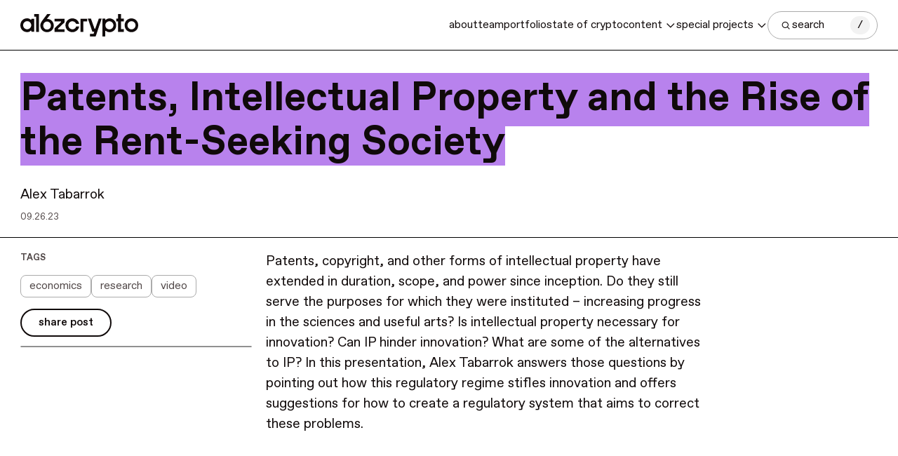

--- FILE ---
content_type: text/html; charset=UTF-8
request_url: https://a16zcrypto.com/posts/videos/patents-and-the-rise-of-the-rent-seeking-society/
body_size: 24480
content:
<!DOCTYPE html>
<html lang="en" class="h-full">

<head>
    <script>
        // On page load, match OS theme preference
        document.documentElement.classList.toggle(
          'dark',
          window.matchMedia('(prefers-color-scheme: dark)').matches
        )
    </script>
    <meta charset="utf-8">
    <meta http-equiv="X-UA-Compatible" content="IE=edge">
    <meta name="viewport" content="width=device-width, initial-scale=1">
    <title>Patents &amp; the Rise of the Rent-Seeking Society | a16z crypto</title>
    
          
    <script>
      // Guard for WP inline i18n snippets executed before wp-i18n is available
      (function(){
        try {
          window.wp = window.wp || {};
          window.wp.i18n = window.wp.i18n || {};
          if (typeof window.wp.i18n.setLocaleData !== 'function') {
            window.wp.i18n.setLocaleData = function(){};
          }
        } catch(_){}
      })();
    </script>

    <script>
        // Initialize Parse.ly configuration before loading the script
        window.PARSELY = window.PARSELY || {
            autotrack: false, // We'll handle tracking manually
            onload: function() {
                // Parse.ly script has loaded successfully
                if (window.parselyOnReady) {
                    window.parselyOnReady();
                }
            }
        };
        
        (function(d) {
            function loadParsely() {
                var e = d.createElement('script');
                e.id = 'parsely-cfg';
                e.src = '//cdn.parsely.com/keys/a16zcrypto.com/p.js';
                e.setAttribute('async','');
                e.setAttribute('defer','');
                d.head.appendChild(e);
            }
            
            // Load immediately if DOM is already ready, otherwise wait for DOMContentLoaded
            if (d.readyState === 'loading') {
                d.addEventListener('DOMContentLoaded', loadParsely);
            } else {
                loadParsely();
            }
        })(document);
        </script>

    <meta name='robots' content='index, follow, max-image-preview:large, max-snippet:-1, max-video-preview:-1' />

	<!-- This site is optimized with the Yoast SEO plugin v26.7 - https://yoast.com/wordpress/plugins/seo/ -->
	<meta name="description" content="Patents, copyright, and other forms of intellectual property have extended in duration, scope, and power since inception. Do they still serve the purposes?" />
	<link rel="canonical" href="https://a16zcrypto.com/posts/videos/patents-and-the-rise-of-the-rent-seeking-society/" />
	<meta property="og:locale" content="en_US" />
	<meta property="og:type" content="article" />
	<meta property="og:title" content="Patents &amp; the Rise of the Rent-Seeking Society | a16z crypto" />
	<meta property="og:description" content="Patents, copyright, and other forms of intellectual property have extended in duration, scope, and power since inception. Do they still serve the purposes?" />
	<meta property="og:url" content="https://a16zcrypto.com/posts/videos/patents-and-the-rise-of-the-rent-seeking-society/" />
	<meta property="og:site_name" content="a16z crypto" />
	<meta property="article:published_time" content="2023-09-26T14:24:43+00:00" />
	<meta property="article:modified_time" content="2025-01-29T20:36:54+00:00" />
	<meta property="og:image" content="https://d2hguprl3w2sje.cloudfront.net/uploads/2025/09/a16z_crypto_Youtube_Cover_3.png" />
	<meta property="og:image:width" content="2560" />
	<meta property="og:image:height" content="1440" />
	<meta property="og:image:type" content="image/png" />
	<meta name="author" content="Alex Tabarrok" />
	<meta name="twitter:card" content="summary_large_image" />
	<meta name="twitter:label1" content="Written by" />
	<meta name="twitter:data1" content="Alex Tabarrok" />
	<script type="application/ld+json" class="yoast-schema-graph">{"@context":"https://schema.org","@graph":[{"@type":"Article","@id":"https://a16zcrypto.com/posts/videos/patents-and-the-rise-of-the-rent-seeking-society/#article","isPartOf":{"@id":"https://a16zcrypto.com/posts/videos/patents-and-the-rise-of-the-rent-seeking-society/"},"author":[{"@id":"https://a16zcrypto.com/#/schema/person/image/1ab00809a7050aeb9ccfa8729c4af76e"}],"headline":"Patents, Intellectual Property and the Rise of the Rent-Seeking Society","datePublished":"2023-09-26T14:24:43+00:00","dateModified":"2025-01-29T20:36:54+00:00","mainEntityOfPage":{"@id":"https://a16zcrypto.com/posts/videos/patents-and-the-rise-of-the-rent-seeking-society/"},"wordCount":10,"commentCount":0,"keywords":["economics","video"],"articleSection":["research"],"inLanguage":"en-US","potentialAction":[{"@type":"CommentAction","name":"Comment","target":["https://a16zcrypto.com/posts/videos/patents-and-the-rise-of-the-rent-seeking-society/#respond"]}]},{"@type":"WebPage","@id":"https://a16zcrypto.com/posts/videos/patents-and-the-rise-of-the-rent-seeking-society/","url":"https://a16zcrypto.com/posts/videos/patents-and-the-rise-of-the-rent-seeking-society/","name":"Patents & the Rise of the Rent-Seeking Society | a16z crypto","isPartOf":{"@id":"https://a16zcrypto.com/#website"},"datePublished":"2023-09-26T14:24:43+00:00","dateModified":"2025-01-29T20:36:54+00:00","author":{"@id":"https://a16zcrypto.com/#/schema/person/bdcd2fa5805a0b83fd98ed57ea06d296"},"description":"Patents, copyright, and other forms of intellectual property have extended in duration, scope, and power since inception. Do they still serve the purposes?","breadcrumb":{"@id":"https://a16zcrypto.com/posts/videos/patents-and-the-rise-of-the-rent-seeking-society/#breadcrumb"},"inLanguage":"en-US","potentialAction":[{"@type":"ReadAction","target":["https://a16zcrypto.com/posts/videos/patents-and-the-rise-of-the-rent-seeking-society/"]}]},{"@type":"BreadcrumbList","@id":"https://a16zcrypto.com/posts/videos/patents-and-the-rise-of-the-rent-seeking-society/#breadcrumb","itemListElement":[{"@type":"ListItem","position":1,"name":"Home","item":"https://a16zcrypto.com/"},{"@type":"ListItem","position":2,"name":"Patents, Intellectual Property and the Rise of the Rent-Seeking Society"}]},{"@type":"WebSite","@id":"https://a16zcrypto.com/#website","url":"https://a16zcrypto.com/","name":"a16z crypto","description":"","potentialAction":[{"@type":"SearchAction","target":{"@type":"EntryPoint","urlTemplate":"https://a16zcrypto.com/?s={search_term_string}"},"query-input":{"@type":"PropertyValueSpecification","valueRequired":true,"valueName":"search_term_string"}}],"inLanguage":"en-US"},{"@type":"Person","@id":"https://a16zcrypto.com/#/schema/person/image/1ab00809a7050aeb9ccfa8729c4af76e","name":"Alex Tabarrok","image":{"@type":"ImageObject","inLanguage":"en-US","@id":"https://a16zcrypto.com/#/schema/person/image/23494c9101089ad44ae88ce9d2f56aac","url":"https://secure.gravatar.com/avatar/?s=96&d=mm&r=g","contentUrl":"https://secure.gravatar.com/avatar/?s=96&d=mm&r=g","caption":"Alex Tabarrok"}}]}</script>
	<!-- / Yoast SEO plugin. -->


<link rel='dns-prefetch' href='//info.a16z.com' />
<link rel='dns-prefetch' href='//js.hs-scripts.com' />
<link rel='dns-prefetch' href='//js.hsforms.net' />
<link rel='dns-prefetch' href='//d2hguprl3w2sje.cloudfront.net' />
<link rel="alternate" title="oEmbed (JSON)" type="application/json+oembed" href="https://a16zcrypto.com/wp-json/oembed/1.0/embed?url=https%3A%2F%2Fcms.a16zcrypto.com%2Fposts%2Fvideos%2Fpatents-and-the-rise-of-the-rent-seeking-society%2F" />
<link rel="alternate" title="oEmbed (XML)" type="text/xml+oembed" href="https://a16zcrypto.com/wp-json/oembed/1.0/embed?url=https%3A%2F%2Fcms.a16zcrypto.com%2Fposts%2Fvideos%2Fpatents-and-the-rise-of-the-rent-seeking-society%2F&#038;format=xml" />
<style id='wp-img-auto-sizes-contain-inline-css' type='text/css'>
img:is([sizes=auto i],[sizes^="auto," i]){contain-intrinsic-size:3000px 1500px}
/*# sourceURL=wp-img-auto-sizes-contain-inline-css */
</style>
<style id='wp-emoji-styles-inline-css' type='text/css'>

	img.wp-smiley, img.emoji {
		display: inline !important;
		border: none !important;
		box-shadow: none !important;
		height: 1em !important;
		width: 1em !important;
		margin: 0 0.07em !important;
		vertical-align: -0.1em !important;
		background: none !important;
		padding: 0 !important;
	}
/*# sourceURL=wp-emoji-styles-inline-css */
</style>
<link rel='stylesheet' id='base-theme-style-css' href='https://a16zcrypto.com/wp-content/themes/a16z-crypto/assets/compiled/css/theme.css?id=a1b8494020c17164f21889159ff9eaf9' type='text/css' media='all' />
<script type="text/javascript" id="base-theme-script-js-extra">
/* <![CDATA[ */
var wp_ajax = {"ajaxurl":"https://a16zcrypto.com/wp-admin/admin-ajax.php"};
//# sourceURL=base-theme-script-js-extra
/* ]]> */
</script>
<script type="text/javascript" src="https://a16zcrypto.com/wp-content/themes/a16z-crypto/assets/compiled/js/app.js?id=9990e6a1b1bf9c97366f7f257b46d999" id="base-theme-script-js"></script>
<link rel="https://api.w.org/" href="https://a16zcrypto.com/wp-json/" /><link rel="alternate" title="JSON" type="application/json" href="https://a16zcrypto.com/wp-json/wp/v2/posts/8950" /><link rel='shortlink' href='https://a16zcrypto.com/?p=8950' />
<script type="application/ld+json" class="wp-parsely-metadata">{"@context":"https:\/\/schema.org","@type":"NewsArticle","headline":"Patents, Intellectual Property and the Rise of the Rent-Seeking Society","url":"https:\/\/a16zcrypto.com\/posts\/videos\/patents-and-the-rise-of-the-rent-seeking-society\/","mainEntityOfPage":{"@type":"WebPage","@id":"https:\/\/a16zcrypto.com\/posts\/videos\/patents-and-the-rise-of-the-rent-seeking-society\/"},"thumbnailUrl":"","image":{"@type":"ImageObject","url":""},"articleSection":"research","author":[{"@type":"Person","name":"Alex Tabarrok"}],"creator":["Alex Tabarrok"],"publisher":{"@type":"Organization","name":"a16z crypto","logo":""},"keywords":["economics","video"],"dateCreated":"2023-09-26T14:24:43Z","datePublished":"2023-09-26T14:24:43Z","dateModified":"2025-01-29T20:36:54Z"}</script><!-- Google Analytics -->
    <script async src="https://www.googletagmanager.com/gtag/js?id=G-N97PHKHBEQ"></script>
    <script>
      window.dataLayer = window.dataLayer || [];
      function gtag(){dataLayer.push(arguments);}
      gtag('js', new Date());
      gtag('config', 'G-N97PHKHBEQ');
    </script>
<!-- End Google Analytics --><link rel='shortcut icon' href='https://d2hguprl3w2sje.cloudfront.net/uploads/2025/05/favicon.webp' type='image/x-icon'>

    
    <style>
  :root {
    --brand-color: #b882ed;
    --brand-color-light: #d0a6fa;
    --brand-color-lighter: #ebddf8;
  }
</style>

<script>
        window.A16Z_COLOR_THEMES = ['magneta', 'green', 'blue'];

    (function() {
      if(!window.A16Z_COLOR_THEME_INITIALIZED) {
        const randomTheme = window.A16Z_COLOR_THEMES[Math.floor(Math.random() * window.A16Z_COLOR_THEMES.length)];
        document.documentElement.classList.add(`color-theme-${randomTheme}`);
        window.A16Z_COLOR_THEME_INITIALIZED = true;
      }
    })();
</script>

    </head>
<body x-data="variables()" class="group/body antialiased text-body--base font-abc-favorit font-book text-neutral-5 dark:bg-neutral-5 dark:text-neutral-99 h-full">
    <div id="wrapper" class="overflow-clip table w-full h-full table-fixed">
        <div>
            
                            <header x-data id="header" class="fixed top-0 inset-x-0 z-[9998] bg-white/50 backdrop-blur-[24px] border-b border-black dark:border-white transition-all hover:bg-white max-[959px]:h-[56px] max-[959px]:flex max-[959px]:items-center dark:bg-neutral-5 hover:dark:bg-neutral-5">
  <div class="max-w-[2048px] mx-auto px-m w-full">
    <div class="max-[959px]:relative flex items-center justify-between gap-s max-[959px]:pl-8">
      <a
        @click.prevent="
          document.body.classList.toggle('nav-active');
        "
        aria-label="Toggle navigation menu"
        href="#" class="block min-[960px]:hidden w-[24px] h-[24px] absolute left-0 top-1/2 transform -translate-y-1/2">
        <span class="w-[15px] h-[11px] border-t-[2px] border-b-[2px] border-neutral-5 absolute left-1/2 top-1/2 transform -translate-x-1/2 -translate-y-1/2 group-[.nav-active]/body:opacity-0 transition-opacity dark:border-white"></span>
        <i class="icon-cross text-[24px] opacity-0 group-[.nav-active]/body:opacity-100 transition-opacity"></i>
      </a>
      <a href="/" class="inline-flex items-center h-[24px] xl:h-[32px] dark:invert">
        <img src="https://a16zcrypto.com/wp-content/themes/a16z-crypto/assets/images/logo.svg" class="h-full" alt="a16z crypto " />
      </a>

      <div class="flex flex-wrap items-center gap-2.5 xl:gap-6">
        <nav id="nav" class="fixed top-[56px] inset-0 min-[960px]:static min-[960px]:flex flex-wrap items-center gap-2.5 xl:gap-6 max-[959px]:bg-neutral-5 max-[959px]:h-[calc(var(--vh)-56px)] max-[959px]:overflow-auto max-[959px]:-translate-x-full max-[959px]:transition-all max-[959px]:group-[.nav-active]/body:translate-x-0">
    <ul
      class="max-[959px]:text-center min-[960px]:flex flex-wrap gap-3 xl:gap-6 items-center text-body--md min-[960px]:text-body--sm max-[959px]:[&>li>a]:border-b max-[959px]:[&>li>a]:border-neutral-30"
      x-data="{
        activeItem: 4,
        toggleActiveItem(index) {
          this.activeItem = this.activeItem === index ? null : index;
        }
      }"
    >
            <li 
        class="
          group/item
                              drop-open
        "
        :class="{'drop-open' : activeItem === 0}"
      >
                <a href="/about/" class= "block text-neutral-99 min-[960px]:text-neutral-5 py-2.5 min-[960px]:py-6 relative [&.has-drop>span]:pr-[26px] min-[960px]:[&.has-drop>span]:pr-5 [&.has-drop>span]:after:content-['\e903'] transition-all min-[960px]:dark:text-white">
          <span class="relative transition-all group-hover/item:text-white after:absolute after:top-1/2 after:right-0 after:transform after:-translate-y-1/2 after:font-icomoon after:transition-all max-[959px]:after:text-[14px] max-[959px]:after:group-hover/item:rotate-180 max-[959px]:before:content-none min-[960px]:before:content-[''] before:absolute before:inset-0 before:w-full before:bg-neutral-20 before:transition-all before:-z-[1] before:opacity-0 before:group-hover/item:opacity-100 before:group-hover/item:w-full min-[960px]:group-hover/item:dark:text-neutral-5 dark:before:bg-white">about</span>
        </a>
        
        
        
              </li>
            <li 
        class="
          group/item
                              drop-open
        "
        :class="{'drop-open' : activeItem === 1}"
      >
                <a href="/our-team/" class= "block text-neutral-99 min-[960px]:text-neutral-5 py-2.5 min-[960px]:py-6 relative [&.has-drop>span]:pr-[26px] min-[960px]:[&.has-drop>span]:pr-5 [&.has-drop>span]:after:content-['\e903'] transition-all min-[960px]:dark:text-white">
          <span class="relative transition-all group-hover/item:text-white after:absolute after:top-1/2 after:right-0 after:transform after:-translate-y-1/2 after:font-icomoon after:transition-all max-[959px]:after:text-[14px] max-[959px]:after:group-hover/item:rotate-180 max-[959px]:before:content-none min-[960px]:before:content-[''] before:absolute before:inset-0 before:w-full before:bg-neutral-20 before:transition-all before:-z-[1] before:opacity-0 before:group-hover/item:opacity-100 before:group-hover/item:w-full min-[960px]:group-hover/item:dark:text-neutral-5 dark:before:bg-white">team</span>
        </a>
        
        
        
              </li>
            <li 
        class="
          group/item
                              drop-open
        "
        :class="{'drop-open' : activeItem === 2}"
      >
                <a href="/portfolio/" class= "block text-neutral-99 min-[960px]:text-neutral-5 py-2.5 min-[960px]:py-6 relative [&.has-drop>span]:pr-[26px] min-[960px]:[&.has-drop>span]:pr-5 [&.has-drop>span]:after:content-['\e903'] transition-all min-[960px]:dark:text-white">
          <span class="relative transition-all group-hover/item:text-white after:absolute after:top-1/2 after:right-0 after:transform after:-translate-y-1/2 after:font-icomoon after:transition-all max-[959px]:after:text-[14px] max-[959px]:after:group-hover/item:rotate-180 max-[959px]:before:content-none min-[960px]:before:content-[''] before:absolute before:inset-0 before:w-full before:bg-neutral-20 before:transition-all before:-z-[1] before:opacity-0 before:group-hover/item:opacity-100 before:group-hover/item:w-full min-[960px]:group-hover/item:dark:text-neutral-5 dark:before:bg-white">portfolio</span>
        </a>
        
        
        
              </li>
            <li 
        class="
          group/item
                    max-[959px]:hidden          drop-open
        "
        :class="{'drop-open' : activeItem === 3}"
      >
                <a href="/posts/article/state-of-crypto-report-2025/" class= "block text-neutral-99 min-[960px]:text-neutral-5 py-2.5 min-[960px]:py-6 relative [&.has-drop>span]:pr-[26px] min-[960px]:[&.has-drop>span]:pr-5 [&.has-drop>span]:after:content-['\e903'] transition-all min-[960px]:dark:text-white">
          <span class="relative transition-all group-hover/item:text-white after:absolute after:top-1/2 after:right-0 after:transform after:-translate-y-1/2 after:font-icomoon after:transition-all max-[959px]:after:text-[14px] max-[959px]:after:group-hover/item:rotate-180 max-[959px]:before:content-none min-[960px]:before:content-[''] before:absolute before:inset-0 before:w-full before:bg-neutral-20 before:transition-all before:-z-[1] before:opacity-0 before:group-hover/item:opacity-100 before:group-hover/item:w-full min-[960px]:group-hover/item:dark:text-neutral-5 dark:before:bg-white">state of crypto</span>
        </a>
        
        
        
              </li>
            <li 
        class="
          group/item
                              drop-open
        "
        :class="{'drop-open' : activeItem === 4}"
      >
        
        
                <a
                    href="/posts/"
          class= "has-drop block text-neutral-99 min-[960px]:text-neutral-5 py-2.5 min-[960px]:py-6 relative [&.has-drop>span]:pr-[26px] min-[960px]:[&.has-drop>span]:pr-5 [&.has-drop>span]:after:content-['\e903'] transition-all min-[960px]:dark:text-white"
        >
          <span class="inline-block relative transition-all group-hover/item:text-white after:absolute after:top-1/2 after:right-0 after:transform after:-translate-y-1/2 after:font-icomoon after:transition-all max-[959px]:after:text-[14px] max-[959px]:after:group-[.drop-open]/item:rotate-180 max-[959px]:before:content-none min-[960px]:before:content-[''] before:absolute before:inset-0 before:w-full before:bg-neutral-20 before:transition-all before:-z-[1] before:opacity-0 before:group-hover/item:opacity-100 before:group-hover/item:w-full min-[960px]:group-hover/item:dark:text-neutral-5 dark:before:bg-white">
            content                        <button aria-label="Toggle dropdown: content" class="absolute -right-3 size-8 z-[1] min-[960px]:hidden" @click.prevent="toggleActiveItem(4)"></button>
                      </span>
        </a>
        <div class="min-[960px]:absolute top-full inset-x-0 bg-neutral-20 min-[960px]:py-6 transition-all min-[960px]:opacity-0 min-[960px]:invisible min-[960px]:group-hover/item:opacity-100 min-[960px]:group-hover/item:visible max-[959px]:hidden max-[959px]:group-[.drop-open]/item:block max-[959px]:border-b max-[959px]:border-neutral-30">
          <div class="max-w-[2048px] mx-auto min-[960px]:px-m">
            <ul class="min-[960px]:flex items-center justify-between min-[960px]:px-[18px] max-[959px]:py-5">
                            <li><a href="/posts/"  class="block max-[959px]:py-2.5 text-neutral-99 transition-all relative max-[959px]:before:content-none min-[960px]:before:content-[''] before:absolute before:inset-0 before:w-full before:bg-white before:transition-all before:z-[1] before:opacity-0 before:hover:opacity-100 before:hover:w-full min-[960px]:hover:text-neutral-5"><span class="relative z-[2]">all content</a></span></li>
                            <li><a href="/posts/focus-areas/policy/"  class="block max-[959px]:py-2.5 text-neutral-99 transition-all relative max-[959px]:before:content-none min-[960px]:before:content-[''] before:absolute before:inset-0 before:w-full before:bg-white before:transition-all before:z-[1] before:opacity-0 before:hover:opacity-100 before:hover:w-full min-[960px]:hover:text-neutral-5"><span class="relative z-[2]">policy</a></span></li>
                            <li><a href="/posts/focus-areas/code-engineering/"  class="block max-[959px]:py-2.5 text-neutral-99 transition-all relative max-[959px]:before:content-none min-[960px]:before:content-[''] before:absolute before:inset-0 before:w-full before:bg-white before:transition-all before:z-[1] before:opacity-0 before:hover:opacity-100 before:hover:w-full min-[960px]:hover:text-neutral-5"><span class="relative z-[2]">engineering</a></span></li>
                            <li><a href="/posts/focus-areas/research/"  class="block max-[959px]:py-2.5 text-neutral-99 transition-all relative max-[959px]:before:content-none min-[960px]:before:content-[''] before:absolute before:inset-0 before:w-full before:bg-white before:transition-all before:z-[1] before:opacity-0 before:hover:opacity-100 before:hover:w-full min-[960px]:hover:text-neutral-5"><span class="relative z-[2]">research</a></span></li>
                            <li><a href="/posts/tags/go-to-market-gtm/"  class="block max-[959px]:py-2.5 text-neutral-99 transition-all relative max-[959px]:before:content-none min-[960px]:before:content-[''] before:absolute before:inset-0 before:w-full before:bg-white before:transition-all before:z-[1] before:opacity-0 before:hover:opacity-100 before:hover:w-full min-[960px]:hover:text-neutral-5"><span class="relative z-[2]">go-to-market</a></span></li>
                            <li><a href="/posts/podcast/"  class="block max-[959px]:py-2.5 text-neutral-99 transition-all relative max-[959px]:before:content-none min-[960px]:before:content-[''] before:absolute before:inset-0 before:w-full before:bg-white before:transition-all before:z-[1] before:opacity-0 before:hover:opacity-100 before:hover:w-full min-[960px]:hover:text-neutral-5"><span class="relative z-[2]">podcasts</a></span></li>
                          </ul>
          </div>
        </div>
        
              </li>
            <li 
        class="
          group/item
                              drop-open
        "
        :class="{'drop-open' : activeItem === 5}"
      >
        
        
        
                <a
                      @click.prevent="toggleActiveItem(5)"
                    href="javascript:;"
          class= "has-drop block text-neutral-99 min-[960px]:text-neutral-5 py-2.5 min-[960px]:py-6 relative [&.has-drop>span]:pr-[26px] min-[960px]:[&.has-drop>span]:pr-5 [&.has-drop>span]:after:content-['\e903'] transition-all min-[960px]:dark:text-white"
        >
          <span class="inline-block relative transition-all group-hover/item:text-white after:absolute after:top-1/2 after:right-0 after:transform after:-translate-y-1/2 after:font-icomoon after:transition-all max-[959px]:after:text-[14px] max-[959px]:after:group-[.drop-open]/item:rotate-180 max-[959px]:before:content-none min-[960px]:before:content-[''] before:absolute before:inset-0 before:w-full before:bg-neutral-20 before:transition-all before:-z-[1] before:opacity-0 before:group-hover/item:opacity-100 before:group-hover/item:w-full min-[960px]:group-hover/item:dark:text-neutral-5 dark:before:bg-white">
            special projects                      </span>
        </a>
        <div class="min-[960px]:absolute top-full inset-x-0 bg-neutral-20 min-[960px]:py-6 transition-all min-[960px]:opacity-0 min-[960px]:invisible min-[960px]:group-hover/item:opacity-100 min-[960px]:group-hover/item:visible max-[959px]:hidden max-[959px]:group-[.drop-open]/item:block max-[959px]:border-b max-[959px]:border-neutral-30">
          <div class="max-w-[2048px] mx-auto min-[960px]:px-m">
            <ul class="min-[960px]:flex items-center justify-end min-[960px]:gap-10 md:px-[167px] xl:px-[181px] max-[959px]:py-5 max-[959px]:lowercase">
                                      <li class="max-[959px]:w-full">
                         <a  
                         href="/voices-onchain" 
                         class="max-[959px]:block max-[959px]:py-2.5 text-white transition-all"
                         onmouseover="if (window.innerWidth >= 960) { this.style.backgroundColor='#c3ff00'; this.style.color='#100a0a'; }"
                         onmouseout="if (window.innerWidth >= 960) { this.style.backgroundColor='transparent'; this.style.color='#ffffff'; }">
                         Voices Onchain                         </a>
                     </li>
                                      <li class="max-[959px]:w-full">
                         <a target="_blank" 
                         href="/readwriteown/" 
                         class="max-[959px]:block max-[959px]:py-2.5 text-white transition-all"
                         onmouseover="if (window.innerWidth >= 960) { this.style.backgroundColor='#ed8c00'; this.style.color='#100a0a'; }"
                         onmouseout="if (window.innerWidth >= 960) { this.style.backgroundColor='transparent'; this.style.color='#ffffff'; }">
                         Read Write Own                         </a>
                     </li>
                                      <li class="max-[959px]:w-full">
                         <a  
                         href="/accelerator/" 
                         class="max-[959px]:block max-[959px]:py-2.5 text-white transition-all"
                         onmouseover="if (window.innerWidth >= 960) { this.style.backgroundColor='#9747ff'; this.style.color='#ffffff'; }"
                         onmouseout="if (window.innerWidth >= 960) { this.style.backgroundColor='transparent'; this.style.color='#ffffff'; }">
                         CSX Accelerator                         </a>
                     </li>
                              </ul>
          </div>
        </div>
              </li>
          </ul>

      </nav>
                <a 
          x-data="searchModalComponent()"
          x-init
          class="bg-white dark:bg-neutral-5 text-body--sm flex items-center gap-2.5 pr-2.5 pl-4 dark:text-white border border-neutral-70 rounded-3xl h-10 max-md:w-full max-md:w-[150px] md:w-[157px]"
          href="#"
          @click.prevent="openModal()"
        >
          <i class="icon-search text-[18px]"></i>
          <span class="flex-1">search</span>
          <i class="text-body--sm w-7 h-[26px] bg-neutral-95 dark:bg-neutral-50 rounded-full flex items-center justify-center">/</i>
        </a>
              </div>
      
    </div>
  </div>
</header>

  <!-- Search drop - To activate add class "search-active" on body -->

<div 
  x-data="searchModalComponent" 
  class="md:flex fixed inset-0 bg-neutral-0/50 dark:bg-neutral-0/80 z-[9999] md:items-center md:justify-center opacity-0 invisible group-[.search-active]/body:visible group-[.search-active]/body:opacity-100"
  @mousedown.self="closeModal()"
>
  <div class="relative md:max-w-[640px] w-full group">
    <div
      class="dark:drop-shadow-type-1 shadow-type-5 md:rounded-2xl overflow-hidden bg-white dark:bg-black max-md:h-[var(--vh)] md:group-[:not(:has(.ac-active))]:!rounded-b-2xl"
      :class="{ 'md:!rounded-b-none' : showSearchHistory && totalResultsCount === 0 && !hasSearched }"
    >
      <div class="relative border-neutral-70 dark:border-white max-md:border-b">
        <input
          id="search-text"
          @input="handleSearchInput($event)"
          @focus="showSearchHistory = true; Alpine.store('searchHistory')?.filterItems(searchQuery)"
          @blur="setTimeout(() => { showSearchHistory = false }, 150)"
          @keydown.enter.prevent="saveToHistory(); goToSearchPage()"
          autocomplete="off"
          :value="searchQuery"
          type="text"
          placeholder="Search a16zcrypto"
          class="w-full bg-white dark:bg-black h-12 md:h-[51px] lg:h-[53px] xl:h-[58px] outline-none pl-xs pr-[120px] py-2xs text-body--md md:rounded-t-2xl"
        >
        <span class="absolute top-1/2 -translate-y-1/2 right-4 flex items-center gap-4" x-show="hasResults && searchQuery" x-cloak>
          <span class="text-body--xs text-neutral-40 dark:text-neutral-70" x-text="totalResultsCount + ' Results'">Results</span>
          <button @click.prevent="saveToHistory(); goToSearchPage()" class="icon-arrow-right text-[24px]"></button>
        </span>

        <button @click.prevent="closeModal()" x-show="!searchQuery || (searchQuery && !hasResults)" x-cloak class="icon-cross absolute top-1/2 -translate-y-1/2 right-4 text-body--md text-neutral-5 dark:text-neutral-70" aria-label="close search modal"></button>
      </div>

      <div class="md:border-t border-neutral-70 dark:border-neutral-40 max-md:h-[calc(var(--vh)-48px)] md:max-h-[calc(var(--vh)-300px)] overflow-x-hidden overflow-y-auto [&_.not-typed]:hidden px-[calc(var(--space-2xs)*2)] py-2x">
        <div x-cloak class="pb-s">
  <!-- Show error if there is one -->
  <div x-show="hasError" x-text="'Error: ' + errorMessage" class="py-xs-s text-red-500"></div>
  
  <!-- Show search results when loaded -->
  <template x-if="totalResultsCount > 0">
    <div>
      <!-- Team Member Results (Bios) - First -->
      <template x-if="teamMemberResults.length > 0">
        <div class="pt-2xs">
          <h3 class="min-[200px]:text-body--sm font-medium !mb-0 uppercase">Bios</h3>
          <template x-for="post in teamMemberResults" :key="post?.objectID">
            <!-- Team member item component - reusable team member card component -->
<div class="item flex gap-2.5 py-2xs relative group/block">
  <div class="img w-[88px] apsect-square">
    <img class="rounded-lg" :src="post?.images?.thumbnail?.url" :alt="post?.post_title || 'Team Member'">
  </div>
  <div class="flex-1">
    <h3 class="text-body--base -tracking-[0.2px]">
      <a :href="post?.permalink || '#'" x-bind:data-turbo="post?.disable_turbo ? 'false' : null" class="text-neutral-5 dark:text-neutral-99 transition-colors group-hover/block:bg-[var(--brand-color)] group-hover/block:text-neutral-5" x-text="post?.post_title || 'Loading...'"></a>
    </h3>
    <div class="flex flex-wrap items-center gap-2 text-neutral-30 dark:text-neutral-70 text-body--xs">
      <span x-text="post?.role || post?.acf_content || ''"></span>
    </div>
  </div>
</div>           </template>
        </div>
      </template>

      <!-- Page Results - Second -->
      <template x-if="pageResults.length > 0">
        <div class="pt-2xs">
          <template x-if="teamMemberResults.length > 0">
            <hr class="border-t border-neutral-70 dark:border-neutral-40 mb-2xs -mx-s">
          </template>
          <h3 class="min-[200px]:text-body--sm font-medium !mb-0 uppercase">Pages</h3>
          <template x-for="post in pageResults" :key="post?.objectID">
            <!-- Page item component - reusable page card component -->
<div class="item flex gap-2.5 py-2xs relative group/block">
  <div class="flex-1">
    <h3 class="text-body--base -tracking-[0.2px]">
      <a :href="post?.permalink || '#'" x-bind:data-turbo="post?.disable_turbo ? 'false' : null" class="text-neutral-5 dark:text-neutral-99 transition-colors group-hover/block:bg-[var(--brand-color)] group-hover/block:text-neutral-5" x-text="post?.post_title || 'Loading...'"></a>
    </h3>

    <!-- Show page excerpt if available -->
    <div x-show="post?.post_excerpt && post.post_excerpt.trim() !== ''" 
         class="text-body--xs text-neutral-30 dark:text-[#bcbcbc] line-clamp-2 mb-2xs break-word" 
         x-text="decodeHtml(post?.post_excerpt || '')"></div>
  </div>
</div>           </template>
        </div>
      </template>

      <!-- Tag Results - Third -->
      <template x-if="tagResults.length > 0">
        <div class="pt-2xs">
          <template x-if="teamMemberResults.length > 0 || pageResults.length > 0">
            <hr class="border-t border-neutral-70 dark:border-neutral-40 mb-2xs -mx-s">
          </template>
          <h3 class="min-[200px]:text-body--sm font-medium !mb-0 uppercase">Tags</h3>
          <template x-for="tag in tagResults" :key="tag?.objectID">
            <div class="item flex gap-2.5 py-2xs relative group/block">
              <div class="flex-1">
                <h3 class="text-body--base -tracking-[0.2px]">
                  <a :href="tag?.permalink || '#'" class="text-neutral-5 dark:text-neutral-99 transition-colors group-hover/block:bg-[var(--brand-color)] group-hover/block:text-neutral-5" x-text="tag?.name ? decodeHtml(tag.name) : ''"></a>
                </h3>
              </div>
            </div>
          </template>
        </div>
      </template>

      <!-- Post Results (Content) - Fourth -->
      <template x-if="postsResults.length > 0">
        <div class="pt-2xs">
          <template x-if="teamMemberResults.length > 0 || pageResults.length > 0 || tagResults.length > 0">
            <hr class="border-t border-neutral-70 dark:border-neutral-40 mb-2xs -mx-s">
          </template>
          <h3 class="min-[200px]:text-body--sm font-medium !mb-0 uppercase">Content</h3>
          <template x-for="post in postsResults" :key="post?.objectID">
            <!-- Post item component - reusable post card component -->
<div class="item flex gap-2.5 py-2xs relative">
  <div class="flex-1 min-w-0">
    <div class="flex items-center gap-2 text-neutral-30 dark:text-[#bcbcbc] text-body--xs min-w-0 overflow-hidden" x-data="authorList">
      <span class="flex-shrink-0" x-text="formatDate(post?.post_date)"></span>
      <span class="flex-shrink-0">/</span>
      <span class="block w-0 flex-1 min-w-0 max-w-full truncate whitespace-nowrap [&_a]:transition-colors [&_a:hover]:bg-[var(--brand-color-light)] [&_a:hover]:border-[var(--brand-color-light)] [&_a:hover]:text-neutral-5" x-html="formatAuthorList(post?.taxonomies?.author)"></span>
    </div>

    <div class="group/block">
      <h3 class="text-body--base -tracking-[0.2px]">
        <a :href="post?.permalink || '#'" x-bind:data-turbo="post?.disable_turbo ? 'false' : null" class="text-neutral-5 dark:text-neutral-99 transition-colors group-hover/block:bg-[var(--brand-color)] group-hover/block:text-neutral-5" x-text="post?.post_title || 'Loading...'"></a>
      </h3>

      <div class="text-body--xs text-neutral-30 dark:text-[#bcbcbc] line-clamp-2 mb-2xs break-word" x-text="decodeHtml((post?.post_description || post?.post_meta_description || (post?.acf_content || post?.post_excerpt || '').replace(/\[.*?\]/g, '').substring(0, 250) + (post?.acf_content || post?.post_excerpt ? '...' : '')))"></div>
    </div>

    <ul class="flex flex-wrap gap-3xs text-body--xs leading-none text-neutral-30 items-center max-md:relative" x-data="postTagsDropdown(post)">
      <template x-for="(category, index) in visibleCategories" :key="category || index">
        <li>
          <a :href="getCategoryUrl(category)"
            class="tag inline-flex items-center h-[24px] text-neutral-30 dark:text-neutral-70 border border-neutral-70 px-3xs py-px rounded-3xl transition-colors hover:bg-[var(--brand-color-light)] hover:border-[var(--brand-color-light)] hover:text-neutral-5"
            x-text="category ? decodeHtml(category) : ''"></a>
        </li>
      </template>
      <template x-for="(tag, index) in visibleTags" :key="tag || index">
        <li>
          <a :href="getTagUrl(tag)"
            class="tag inline-flex items-center h-[24px] text-neutral-30 dark:text-neutral-70 border border-neutral-70 px-3xs py-px rounded-3xl transition-colors hover:bg-[var(--brand-color-light)] hover:border-[var(--brand-color-light)] hover:text-neutral-5"
            x-text="tag ? decodeHtml(tag) : ''"></a>
        </li>
      </template>
      <li x-show="hasDropdownItems" class="md:relative">
        <button
          x-on:click="tagDrop = !tagDrop"
          class="icon-cross before:block before:transition-transform before:duration-300 before:content-['\e906'] size-6 text-[14px] rounded-full flex items-center justify-center border hover:bg-[var(--brand-color-light)] hover:border-[var(--brand-color-light)] hover:text-neutral-5"
          :class="tagDrop ? 'text-neutral-5 dark:text-neutral-30 bg-[var(--brand-color-light)] border-[var(--brand-color-light)] before:rotate-0' : 'border-neutral-70 text-neutral-30 dark:text-neutral-70 before:-rotate-45'"
          ></button>
        <div x-on:click.outside="tagDrop = false" x-show="tagDrop" class="tag-drop max-md:mt-1.5 z-[1] absolute top-full min-w-[90px] left-0 max-md:right-0 md:left-full md:top-0 md:ml-1.5 border border-netural-70 dark:border-neutral-70 bg-white dark:bg-black shadow-type-6 dark:shadow-type-6-a text-body--xs leading-none text-neutral-30 dark:text-neutral-70 rounded-2xl">
          <ul class="py-2">
            <template x-for="(tag, index) in dropdownTags" :key="'dropdown-tag-' + index">
              <li><a :href="getTagUrl(tag)" class="flex py-1.5 px-s hover:bg-[var(--brand-color-light)] hover:border-[var(--brand-color-light)] hover:text-neutral-5"><span x-text="tag ? decodeHtml(tag) : ''" class="min-[400px]:whitespace-nowrap min-[400px]:max-w-[152px] min-[400px]:truncate"></span></a></li>
            </template>
          </ul>
        </div>
      </li>
    </ul>
  </div>
</div>           </template>
        </div>
      </template>
    </div>
  </template>
  <template x-if="totalResultsCount === 0 && searchQuery && hasSearched">
    <div>
      <div class="bg-green-95 p-2xs rounded-lg flex flex-col gap-2.5 -mx-2xs mt-2xs mb-m text-neutral-5">
        <h3 class="text-body--md">No matches</h3>
        <p class="text-body--sm">We couldn't find any matches for "<span x-text="searchQuery"></span>".</p>
        <p class="text-body--xs">Double check your spelling or try a different search term. <br> Still can't find what you're looking for? Check out our featured articles.</p>
      </div>

      <!-- Featured Articles Section -->
      
              <div class="py-2xs">
          <h3 class="min-[200px]:text-body--sm font-medium !mb-0 uppercase">Featured Articles</h3>

                                  <div class="item flex gap-2.5 py-2xs relative group/block">
              <div class="flex-1">
                <div class="flex flex-wrap items-center gap-2 text-neutral-30 dark:text-neutral-70 text-body--xs">
                  <span>01.06.26</span>
                  <span>/</span>
                  <span><a href="/team/a16z-crypto-editorial">a16z crypto editorial</a></span>
                </div>
                <h3 class="text-body--base -tracking-[0.2px]">
                  <a href="https://a16zcrypto.com/posts/article/privacy-trends-moats-quantum-data-testing/" class="text-neutral-5 dark:text-neutral-99 transition-colors group-hover/block:bg-[var(--brand-color)] group-hover/block:text-neutral-5">Privacy trends for 2026</a>
                </h3>

                <div class="text-body--xs text-neutral-30 dark:text-[#bcbcbc] line-clamp-2 mb-2xs break-word">This entire week, we&#8217;re running our observations on what’s ahead this year&#8230; stay tuned here, and be sure to also subscribe to our weekly newsletter for more trend updates, industry reports, builder guides, news analysis, and other res</div>

                                                <ul class="flex flex-wrap gap-3xs text-body--xs leading-none text-neutral-30 items-center max-md:relative">
                                                          <li>
                      <a href="/posts/focus-areas/tech-trends"
                        class="tag inline-flex items-center h-[24px] text-neutral-30 dark:text-neutral-70 border border-neutral-70 px-3xs py-px rounded-3xl transition-colors hover:bg-[var(--brand-color-light)] hover:border-[var(--brand-color-light)] hover:text-neutral-5">tech trends</a>
                    </li>
                                                                            <li>
                      <a href="/posts/tags/privacy"
                        class="tag inline-flex items-center h-[24px] text-neutral-30 dark:text-neutral-70 border border-neutral-70 px-3xs py-px rounded-3xl transition-colors hover:bg-[var(--brand-color-light)] hover:border-[var(--brand-color-light)] hover:text-neutral-5">privacy</a>
                    </li>
                                                    </ul>
                              </div>
            </div>
                                  <div class="item flex gap-2.5 py-2xs relative group/block">
              <div class="flex-1">
                <div class="flex flex-wrap items-center gap-2 text-neutral-30 dark:text-neutral-70 text-body--xs">
                  <span>12.29.25</span>
                  <span>/</span>
                  <span><a href="/team/laird-hamilton">Laird Hamilton</a>, <a href="/team/gabby-reece">Gabby Reece</a>, and <a href="/team/arianna-simpson">Arianna Simpson</a></span>
                </div>
                <h3 class="text-body--base -tracking-[0.2px]">
                  <a href="https://a16zcrypto.com/posts/podcast/athletes-perform-pressure-laird-hamilton-gabby-reece/" class="text-neutral-5 dark:text-neutral-99 transition-colors group-hover/block:bg-[var(--brand-color)] group-hover/block:text-neutral-5">Performing under pressure: Lessons from elite athletes</a>
                </h3>

                <div class="text-body--xs text-neutral-30 dark:text-[#bcbcbc] line-clamp-2 mb-2xs break-word">
How do you achieve peak performance while avoiding burnout? Big-wave surfing pioneer Laird Hamilton and former pro volleyball star Gabby Reece join a16z crypto General Partner Arianna Simpson to talk about what it takes.

with @LairdLife @GabbyRee</div>

                                                <ul class="flex flex-wrap gap-3xs text-body--xs leading-none text-neutral-30 items-center max-md:relative">
                                                          <li>
                      <a href="/posts/focus-areas/company-building"
                        class="tag inline-flex items-center h-[24px] text-neutral-30 dark:text-neutral-70 border border-neutral-70 px-3xs py-px rounded-3xl transition-colors hover:bg-[var(--brand-color-light)] hover:border-[var(--brand-color-light)] hover:text-neutral-5">company building</a>
                    </li>
                                                                            <li>
                      <a href="/posts/tags/founders-summits"
                        class="tag inline-flex items-center h-[24px] text-neutral-30 dark:text-neutral-70 border border-neutral-70 px-3xs py-px rounded-3xl transition-colors hover:bg-[var(--brand-color-light)] hover:border-[var(--brand-color-light)] hover:text-neutral-5">Founders Summits</a>
                    </li>
                                                          <li>
                      <a href="/posts/tags/new-years-resolutions"
                        class="tag inline-flex items-center h-[24px] text-neutral-30 dark:text-neutral-70 border border-neutral-70 px-3xs py-px rounded-3xl transition-colors hover:bg-[var(--brand-color-light)] hover:border-[var(--brand-color-light)] hover:text-neutral-5">new year's resolutions</a>
                    </li>
                                                    </ul>
                              </div>
            </div>
                  </div>
        <hr class="border-t border-neutral-70 dark:border-neutral-40 mb-xl -mx-s">
          </div>
  </template>
</div> 
        <!-- Dynamic content from ACF Search fields -->
                
                <div class="pb-5" x-show="!Alpine.store('searchHistory')?.hasItems">
                    <strong class="block text-body--xs text-neutral-5 uppercase font-bold mb-1.5 dark:text-white">EXPLORE</strong>
                    
                    <ul class="space-y-1.5">
                          <li>
                <a href="/posts/focus-areas/code-engineering/" target="" class="group/explore flex items-center justify-between py-[5px] px-2.5 transtiion-all hover:bg-blue-95">
                  <div class="flex items-center gap-2.5 text-neutral-40 dark:text-white dark:group-hover/explore:text-neutral-5">
                                        <div class="w-5">
                      <i class="block icon-engineering"></i>
                    </div>
                                        <span>Engineering</span>
                  </div>
                  <span class="text-body--sm font-[350] text-neutral-70 dark:group-hover/explore:text-neutral-5">learn more</span>
                </a>
              </li>
                          <li>
                <a href="/posts/focus-areas/research" target="" class="group/explore flex items-center justify-between py-[5px] px-2.5 transtiion-all hover:bg-blue-95">
                  <div class="flex items-center gap-2.5 text-neutral-40 dark:text-white dark:group-hover/explore:text-neutral-5">
                                        <div class="w-5">
                      <i class="block icon-research"></i>
                    </div>
                                        <span>Research</span>
                  </div>
                  <span class="text-body--sm font-[350] text-neutral-70 dark:group-hover/explore:text-neutral-5">learn more</span>
                </a>
              </li>
                          <li>
                <a href="/posts/podcast/" target="" class="group/explore flex items-center justify-between py-[5px] px-2.5 transtiion-all hover:bg-blue-95">
                  <div class="flex items-center gap-2.5 text-neutral-40 dark:text-white dark:group-hover/explore:text-neutral-5">
                                        <div class="w-5">
                      <i class="block icon-podcast"></i>
                    </div>
                                        <span>Podcast</span>
                  </div>
                  <span class="text-body--sm font-[350] text-neutral-70 dark:group-hover/explore:text-neutral-5">learn more</span>
                </a>
              </li>
                          <li>
                <a href="/posts/focus-areas/policy/" target="" class="group/explore flex items-center justify-between py-[5px] px-2.5 transtiion-all hover:bg-blue-95">
                  <div class="flex items-center gap-2.5 text-neutral-40 dark:text-white dark:group-hover/explore:text-neutral-5">
                                        <div class="w-5">
                      <i class="block icon-policy"></i>
                    </div>
                                        <span>Policy</span>
                  </div>
                  <span class="text-body--sm font-[350] text-neutral-70 dark:group-hover/explore:text-neutral-5">learn more</span>
                </a>
              </li>
                      </ul>
                  </div>
              </div>
    </div>
    
    <!-- Search history OUTSIDE overflow-hidden container, but positioned relative to input -->
    <div class="absolute inset-x-0 top-[49px] md:top-[51px] lg:top-[53px] xl:top-[58px] z-[10000]" :class="{'[&>.rounded-lg]:rounded-t-none' :totalResultsCount || showSearchHistory}">
      <div 
  x-show="showSearchHistory && filteredItems.length > 0" 
  @mousedown.stop
  class="left-4 right-4 -mt-0.5 max-md:rounded-t-none bg-white dark:bg-black border border-neutral-90 dark:border-neutral-40 z-[10000] shadow-lg rounded-lg"
  x-data="{ 
    get historyStore() { return Alpine.store('searchHistory'); },
    get filteredItems() { return this.historyStore ? this.historyStore.filteredItems : []; }
  }"
  :class="{'ac-active' : showSearchHistory && filteredItems.length > 0}"
>
  <div class="py-0.5">
    <!-- History items -->
    <div class="max-h-[184px] md:max-h-[200px] lg:max-h-[220px] overflow-y-auto">
      <template x-for="(item, index) in filteredItems" :key="item">
        <div 
          class="px-xs py-2xs cursor-pointer text-body--sm hover:bg-neutral-90 dark:hover:bg-neutral-10 transition-colors"
          @click="searchQuery = item; showSearchHistory = false; handleSearchInput({ target: { value: item } }); saveToHistory()"
        >
          <div class="flex items-center justify-between">
            <span class="flex-1 truncate text-neutral-5 dark:text-neutral-99" x-text="item"></span>
            <button 
              class="icon-cross ml-3 -mr-1.5 text-neutral-40 hover:text-neutral-20 dark:text-neutral-60 dark:hover:text-neutral-80 text-[20px] leading-none transition-colors" 
              title="Remove from history"
              @mousedown.prevent
              @click.stop="historyStore.removeFromHistory(item)"
            ></button>
          </div>
        </div>
      </template>
    </div>
    
    <!-- Clear history button -->
    <template x-if="filteredItems.length > 0">
      <div class="border-t border-neutral-90 dark:border-neutral-20 px-xs py-2xs flex justify-end">
        <button 
          class="text-body--xs mr-[-7px] leading-none text-neutral-40 dark:text-neutral-60 hover:text-neutral-20 dark:hover:text-neutral-80 hover:bg-neutral-95 dark:hover:bg-neutral-5 transition-colors px-2 py-1 rounded"
          @mousedown.prevent
          @click.stop="historyStore.clearHistory(); showSearchHistory = false"
          title="Clear search history"
        >
          clear history
        </button>
      </div>
    </template>
  </div>
</div>     </div>
  </div>   
</div>
                        <div class="pt-[56px] lg:pt-[72px]">
  
          <!-- RENDERING SECTION: article/hero -->
<!-- SECTION OPTIONS: [] -->
  
  <section class="relative z-[1] flex items-center pt-m-l pb-s border-b border-black dark:border-white">
  <div class="max-w-[2048px] mx-auto px-m w-full">
    <h1 class="text-h1 pt-1.5 -mt-1.5 overflow-hidden">
      <span class="bg-[var(--brand-color)] -mt-2.5 pt-2.5 text-neutral-5">
        <span class="relative">Patents, Intellectual Property and the Rise of the Rent-Seeking Society</span>
      </span>
    </h1>

    <div class="text-body-base mb-2 pt-s-m [&_a]:transition-colors [&_a:hover]:bg-[var(--brand-color-light)] [&_a:hover]:border-[var(--brand-color-light)] [&_a:hover]:text-neutral-5">
      <a href="/team/alex-tabarrok">Alex Tabarrok</a>    </div>

    <div class="text-neutral-30 dark:text-neutral-70 text-body--xs">
      <time datetime="2023-09-26T07:24:43-07:00">
        09.26.23      </time>
    </div>

    
      </div>
</section>

  <!-- RENDERING SECTION: article/content -->
<!-- SECTION OPTIONS: [] -->
  
  <div class="py-1 lg:py-5">
  <div class="max-w-[2048px] mx-auto px-m">
    <div class="lg:flex md:gap-l text-neutral-5 dark:text-neutral-99 items-start">
        <div class="group/sidebar max-lg:w-[calc(100%+60px)] lg:w-[270px] xl:w-[350px] lg:pr-5 max-lg:pt-xs space-y-4 z-10 sticky top-[calc(var(--hh))] lg:top-[calc(var(--hh)+20px)] bg-white dark:bg-neutral-5 lg:h-[calc(var(--vh)-73px)] lg:overflow-auto lg:pb-5 max-lg:-mx-[30px] max-lg:px-[30px]">
          <div x-data="tableOfContents" x-init="init()" x-destroy="destroy()" x-ref="tocContainer" :class="{'toc-active' : active}" class="pb-px relative  group/toc">
                        <a @click.prevent="active = ! active" href="#" class="text-body--sm -mx-m px-m pt-1 pb-2 flex items-center justify-between gap-2 relative before:bg-gradient-to-r before:from-[#c4c4c4] before:via-[#c4c4c4] before:from-60% before:to-60% before:bg-[length:8px_1px] before:bg-repeat-x before:absolute before:bottom-0 before:inset-x-0 before:h-[1px] before:content-[''] lg:!hidden group/opener">
              <strong class="font-book group-hover/opener:bg-[var(--brand-color)] transition-colors dark:group-hover/opener:text-neutral-5"><span class='hidden group-has-[.tags]/sidebar:inline'>Tags &</span> Share</strong>
              <span class="group-[.toc-active]/toc:rotate-180 icon-chevron-down relative transform text-[20px]"></span>
            </a>

            <div class="group-[.toc-active]/toc:max-lg:block max-lg:hidden max-lg:absolute max-lg:top-full max-lg:inset-x-0 max-lg:bg-white dark:max-lg:bg-neutral-5 max-lg:max-h-[calc(var(--vh)-117px)] max-lg:overflow-auto max-lg:-mx-m max-lg:px-m pb-3 relative max-lg:shadow-type-3 ">
                            <div class="tags pr-m py-4 lg:pt-0 max-lg:px-m max-lg:-mx-m relative before:bg-gradient-to-r before:from-[#c4c4c4] before:via-[#c4c4c4] before:from-60% before:to-60% before:bg-[length:8px_1px] before:bg-repeat-x before:absolute before:top-0 before:inset-x-0 before:h-[1px] before:content-none max-lg:[&+div:before]:content-['']">
  <h3 class="text-body--xs uppercase font-bold text-neutral-30 dark:text-neutral-70 mb-xs">Tags</h3>
  <div class="max-lg:overflow-auto hide-scrollbar max-lg:-mr-m ">
    <ul class="flex max-lg:whitespace-nowrap lg:flex-wrap gap-2.5 text-body--sm text-neutral-30 dark:text-neutral-70 max-lg:[&_li:last-child]:pr-m">
            <li>
        <a href="/posts/tags/economics" class="inline-flex items-center min-h-[29px] lg:min-h-[32px] text-neutral-30 dark:text-neutral-70 border border-neutral-70 dark:border-neutral-40 px-2.5 lg:px-3 py-0.5 rounded-lg transition-all hover:bg-[var(--brand-color-light)] hover:border-[var(--brand-color-light)] hover:text-neutral-5">economics</a>
      </li>
            <li>
        <a href="/posts/focus-areas/research" class="inline-flex items-center min-h-[29px] lg:min-h-[32px] text-neutral-30 dark:text-neutral-70 border border-neutral-70 dark:border-neutral-40 px-2.5 lg:px-3 py-0.5 rounded-lg transition-all hover:bg-[var(--brand-color-light)] hover:border-[var(--brand-color-light)] hover:text-neutral-5">research</a>
      </li>
            <li>
        <a href="/posts/tags/video" class="inline-flex items-center min-h-[29px] lg:min-h-[32px] text-neutral-30 dark:text-neutral-70 border border-neutral-70 dark:border-neutral-40 px-2.5 lg:px-3 py-0.5 rounded-lg transition-all hover:bg-[var(--brand-color-light)] hover:border-[var(--brand-color-light)] hover:text-neutral-5">video</a>
      </li>
          </ul>
  </div>
</div>

              <div
	x-data="shareWidget()"
	@click.outside="show = false"
	class="max-lg:py-4 max-lg:px-m max-lg:-mx-m relative before:bg-gradient-to-r before:from-[#c4c4c4] before:via-[#c4c4c4] before:from-60% before:to-60% before:bg-[length:8px_1px] before:bg-repeat-x before:absolute before:top-0 before:inset-x-0 before:h-[1px] before:content-none"
	>
    	<button            class="inline-flex items-center justify-center h-[40px] border-2 px-6 py-2.5 rounded-3xl text-body--sm font-medium transition-colors lowercase btn-filled active "
                        @click="show = !show" 
            >
    Share Post</button>	<ul
		x-show="show"
		class="bg-white dark:bg-neutral-5 mt-[13px] border border-neutral-60 rounded-[10px] text-body--base"
		>
		<template x-for="(config, name) in platforms" :key="name">
			<li @click="share(name)" class="cursor-pointer px-4 py-2 xl:p-6 flex justify-between items-center [&+li]:border-t border-neutral-60 hover:text-neutral-50 transition-colors">
				<span x-text="name"></span>
				<i :class="config.icon"></i>
			</li>
		</template>
	</ul>
</div>            </div>
          </div>
        </div>

        <div class="max-lg:pt-11 lg:flex-1 lg:w-[calc(100%-270px-var(--space-l))]">
          <div
            data-target="content"
            class="
              lg:max-w-[728px] xl:max-w-[calc(100%-242px)] 1xl:max-w-[calc(100%-342px)] [&_p]:mb-s
              [&_h2]:text-h2 [&_h2]:mb-m [&_h2_span]:bg-[var(--brand-color)] [&_h2_span]:text-neutral-5 [&_h2_span]:inline-block [&_h2_span]:align-top [&_h2_span]:pt-2.5 [&_h2_span]:-mt-2.5 [&_h1]:text-h1 [&_h3]:text-h3 [&_h4]:text-h4 [&_h5]:text-h5 [&_h6]:text-h5 [&_h1]:mb-3 [&_h3]:mb-3 [&_h4]:mb-3 [&_h5]:mb-3 [&_h6]:mb-3
              [&_ul]:list-disc [&_ul]:pl-m [&_ul]:mb-s [&_ol]:list-decimal [&_ol]:pl-m [&_ol]:mb-s
              [&_figure]:mb-l [&_figcaption]:text-body--sm [&_figcaption]:block [&_figcaption]:mt-4
              [&_a]:underline [&_a:hover]:no-underline 
              [&_code]:bg-neutral-20 [&_code]:text-neutral-80 [&_code]:p-1 [&_code]:inline-block [&_code]:text-body--sm max-lg:[&_p:has(code)]:w-[calc(var(--vw)-var(--space-m)-var(--space-m))] max-lg:[&_p:has(code)]:overflow-auto
              [&_.size-full]:w-full [&_.wp-caption]:text-body--xs [&_.wp-caption_img]:mb-2xs [&_.wp-caption]:text-neutral-30 dark:[&_.wp-caption]:text-neutral-70
              [&_td+td]:border-l [&_td]:border-black [&_th]:border [&_th]:border-black [&_td]:px-2 [&_td]:py-[5px]
              [&_tr+tr]:border-t [&_tr+tr]:border-black
              [&_table]:!w-full [&_table]:!h-auto [&_table]:block [&_table]:max-w-[fit-content] [&_table]:overflow-x-auto [&_table]:whitespace-nowrap [&_table]:border [&_table]:border-black
              [&_iframe]:mb-m [&_iframe[id*='youtube']]:aspect-video [&_iframe[src*='https://www.youtube.com']]:aspect-video [&_iframe]:w-full [&_iframe[id*='youtube']]:h-auto [&_iframe[src*='https://www.youtube.com']]:h-auto [&_iframe]:outline-none
              [&_.iframe-youtube]:aspect-video [&_.iframe-youtube]:w-full [&_.iframe-youtube]:h-auto
              [&_.youtube-widget-readmore]:mb-m [&_.youtube-widget-readmore]:-mt-s
              [&_.youtube-widget-link:after]:content-['\e907'] [&_.youtube-widget-link:after]:align-middle [&_.youtube-widget-link:after]:ml-3xs [&_.youtube-widget-link:after]:font-icomoon [&_.youtube-widget-link]:no-underline
              [&_p:has(.social-link:first-child)]:-mt-s
              [&_hr]:mb-l [&_iframe[src*='https://open.spotify.com']]:aspect-video [&_iframe[src*='https://open.spotify.com']]:h-auto
              [&_p_img:has(+span)]:mb-l [&_p_span+img]:mt-l
              [&_p:has(+h2)]:mb-xl [&_blockquote:has(+h2)]:mb-xl
            ">

                                        
                            <p>Patents, copyright, and other forms of intellectual property have extended in duration, scope, and power since inception. Do they still serve the purposes for which they were instituted – increasing progress in the sciences and useful arts? Is intellectual property necessary for innovation? Can IP hinder innovation? What are some of the alternatives to IP? In this presentation, Alex Tabarrok answers those questions by pointing out how this regulatory regime stifles innovation and offers suggestions for how to create a regulatory system that aims to correct these problems.</p>
<p><iframe title="Patents, Intellectual Property and the Rise of the Rent-Seeking Society with Alex Tabarrok | a16z" width="500" height="281" src="https://www.youtube.com/embed/tn0s2C-3G5A?feature=oembed" frameborder="0" allow="accelerometer; autoplay; clipboard-write; encrypted-media; gyroscope; picture-in-picture; web-share" referrerpolicy="strict-origin-when-cross-origin" allowfullscreen></iframe></p>
<p><strong>About the speaker </strong></p>
<p>Alex holds the Bartley J. Madden Chair in Economics at the Mercatus Center at George Mason University. Tabarrok’s research interests include empirical law and economics (crime, tort reform, bounty hunters, judicial electoral systems etc.), voting theory and alternative political institutions, health economics, and more. During COVID he was an advisor to the US government on using incentives to accelerate vaccine development and production. Working with Michael Kremer and other members of the Accelerating Health Technologies group, he helped to develop a model for the US government on allocating funds to a vaccine portfolio. He is the author with Tyler Cowen of the bestselling textbook, Modern Principles of Economics, and the co-founder with Tyler Cowen of Marginal Revolution University, an online platform for learning economics.</p>
<p><strong>About a16z crypto </strong></p>
<p>research a16z crypto research is a multidisciplinary lab that works closely with our portfolio companies and others toward solving the important problems in the space, and toward advancing the science and technology of the next generation of the internet.</p>
              
              
              
              
              
                                    </div>
        </div>
      </div>
    </div>
  </div>
  
  
</div>
        </div>

        <!-- <div class="bg-neutral-5 py-2 text-body--xs text-neutral-60">
  <div class="max-w-[2048px] mx-auto px-m flex items-center justify-between">
    <a href="#" class="text-neutral-60">legal</a>
    <span class="relative z-[2]">copyright 2026</span>
  </div>
</div> -->

<footer id="footer" class="text-[20px] md:text-body--sm table-footer-group h-[1%]">
  <div class="border-t border-transparent dark:border-white">
    <div class="md:py-7 bg-neutral-5 md:font-abc-favorit-mono">
      <div class="relative max-w-[2048px] mx-auto md:px-m md:flex flex-wrap justify-between items-center gap-10 md:gap-[4%] xl:gap-[6%]">
        <div class="max-md:border-b max-md:border-neutral-30 max-md:py-5 max-md:px-m">
          <a href="#" class="relative block w-[126px] z-[1]">
            <img src="https://a16zcrypto.com/wp-content/themes/a16z-crypto/assets/images/logo-white.svg" width="126" alt="a16zcrypto">
          </a>
        </div>

        <div
  x-data="{formActive:false}"
  class="group/form text-neutral-0 h-[40px] md:order-3 max-md:absolute max-md:right-m max-md:top-3 max-md:z-[2]"
  :class="{
    'form-active': formActive, 
  }"
  @click.outside="formActive = false"
  style="--form-border:#878787; --form-bg: #000; --form-btn-bg: #fff; --form-btn-color: #000; --input-color: #fff; --input-placeholder: #919191;"
>
  <div class="
    z-[3] overflow-hidden w-0 lg:w-[320px] transition-[width] duration-300 ease-linear rounded-full
    max-md:group-[.form-active]/form:w-[calc(var(--vw)-var(--space-m)-var(--space-m))] md:group-[.form-active]/form:w-[320px]
    max-lg:absolute max-md:right-0 max-lg:right-m
    max-lg:[&_form]:pr-[100px] max-lg:[&_.hs-submit]:absolute max-lg:[&_.hs-submit]:right-0 max-lg:[&_form]:static
  ">
    		<div id="hbspt-form-a5bf8200-a76d-4334-b97e-12d0d3f86f8c-696f4392dc573" data-hubspot-form='{"portalId":"45736426","formId":"a5bf8200-a76d-4334-b97e-12d0d3f86f8c","target":"#hbspt-form-a5bf8200-a76d-4334-b97e-12d0d3f86f8c-696f4392dc573","formInstanceId":"696f4392dc574","submitButtonClass":"","cssClass":"newsletter-form","submitText":null,"validationOptions":{"grouped":true,"inputEvent":"keyup","message":"<div\/>","messageClass":"ui red pointing below label"},"onFormSubmitted":"function(jQueryform) { \n\t\t\t\t\tvar formContainer = jQueryform.closest(\"#hbspt-form-a5bf8200-a76d-4334-b97e-12d0d3f86f8c-696f4392dc573\");\n\t\t\t\t\tif (formContainer.length) {\n\t\t\t\t\t\tformContainer.html(\"<div class=\\\"submitted-message newsletter-form\\\">Thank you for subscribing!<\/div>\");\n\t\t\t\t\t}\n\t\t\t\t}"}'></div>
				<script>
            window.HubSpotFormManager = window.HubSpotFormManager || {
                initialized: false,
                
                init: function() {
                    if (this.initialized) return;
                    this.initialized = true;
                    document.addEventListener("turbo:load", this.createAllForms.bind(this));
                },
                
                createAllForms: function() {
                    var containers = document.querySelectorAll('[data-hubspot-form]');
                    
                    containers.forEach(function(container) {
                        if (container.querySelector('form')) {
                            return;
                        }
                        
                        try {
                            var formConfig = JSON.parse(container.getAttribute('data-hubspot-form'));
                            
                            if (hbspt && formConfig) {
                                // Convert string function to actual function for onFormSubmitted
                                if (formConfig.onFormSubmitted && typeof formConfig.onFormSubmitted === 'string') {
                                    try {
                                        formConfig.onFormSubmitted = new Function('jQueryform', formConfig.onFormSubmitted.replace('function(jQueryform) {', '').replace(/}$/, ''));
                                    } catch (e) {
                                        console.error('Error parsing onFormSubmitted function:', e);
                                        delete formConfig.onFormSubmitted;
                                    }
                                }
                                
                                hbspt.forms.create(formConfig);
                            }
                        } catch (e) {
                            console.error('Error creating HubSpot form:', e);
                        }
                    });
                }
            };
            
            window.HubSpotFormManager.init();
		</script>
		  </div>

  <a 
    href="#"
    @click.prevent="formActive=!formActive"
    class="relative z-[1] w-[128px] h-[40px] group-[.form-active]/form:pointer-events-none group-[.form-active]/form:opacity-0 bg-neutral-95 dark:bg-neutral-95 rounded-3xl text-center flex justify-center items-center text-[16px] lg:text-body--sm lg:hidden"
  >newsletter</a>
</div>

                <ul class="flex-1 md:flex flex-wrap items-center justify-between max-md:text-center max-md:bg-neutral-20 max-md:border-b max-md:border-neutral-30 gap-2">
                    <li>
            <a href="/jobs/companies/" class="block max-md:p-4 text-white/90 !bg-transparent relative md:hover:[&_span]:text-neutral-5 hover:before:w-full hover:before:opacity-100 hover:before:visible max-md:before:content-none before:content-[''] before:absolute before:inset-y-0 before:left-0 before:w-full before:bg-neutral-99 before:opacity-0 before:invisible before:z-[1] before:transition-all">
              <span class="relative z-[2]">jobs</span>
            </a>
          </li>
                    <li>
            <a href="/legal" class="block max-md:p-4 text-white/90 !bg-transparent relative md:hover:[&_span]:text-neutral-5 hover:before:w-full hover:before:opacity-100 hover:before:visible max-md:before:content-none before:content-[''] before:absolute before:inset-y-0 before:left-0 before:w-full before:bg-neutral-99 before:opacity-0 before:invisible before:z-[1] before:transition-all">
              <span class="relative z-[2]">legal + disclosures</span>
            </a>
          </li>
                    <li>
            <a href="/sitemap" class="block max-md:p-4 text-white/90 !bg-transparent relative md:hover:[&_span]:text-neutral-5 hover:before:w-full hover:before:opacity-100 hover:before:visible max-md:before:content-none before:content-[''] before:absolute before:inset-y-0 before:left-0 before:w-full before:bg-neutral-99 before:opacity-0 before:invisible before:z-[1] before:transition-all">
              <span class="relative z-[2]">sitemap</span>
            </a>
          </li>
                    <li>
            <a href="https://a16z.com" class="block max-md:p-4 text-white/90 !bg-transparent relative md:hover:[&_span]:text-neutral-5 hover:before:w-full hover:before:opacity-100 hover:before:visible max-md:before:content-none before:content-[''] before:absolute before:inset-y-0 before:left-0 before:w-full before:bg-neutral-99 before:opacity-0 before:invisible before:z-[1] before:transition-all">
              <span class="relative z-[2]">a16z.com</span>
            </a>
          </li>
                  </ul>
              </div>
    </div>

        <div class="md:py-7 bg-neutral-20 font-abc-favorit">
      <div class="max-w-[2048px] mx-auto md:px-m">
        <div :class="{'drop-open' : open}" x-data="{ open: false }" class="drop-open md:flex flex-wrap justify-between items-center gap-12 lg:gap-20 xl:gap-40 group/drop">
          <a @click.prevent="open = !open" href="#" class="peer max-md:flex max-md:items-center max-md:justify-center max-md:gap-2.5 text-white/90 text-[20px] md:text-body--base md:font-abc-favorit-mono font-bold max-md:py-4 max-md:bg-neutral-5 max-md:text-center max-md:border-b max-md:border-neutral-30">
            Social
            <span class="icon-chevron-down text-[20px] md:hidden"></span>
          </a>
          <ul class="max-md:group-[.drop-open]/drop:block max-md:hidden flex-1 md:flex flex-wrap items-center justify-between max-md:text-center max-md:bg-neutral-20 max-md:border-b max-md:border-neutral-30">
                        <li><a href="https://twitter.com/a16zcrypto" target="_blank" class="block max-md:p-4 text-white/90 !bg-transparent relative md:hover:[&_span]:text-neutral-5 hover:before:w-full hover:before:opacity-100 hover:before:visible max-md:before:content-none before:content-[''] before:absolute before:inset-y-0 before:left-0 before:w-full before:bg-neutral-99 before:opacity-0 before:invisible before:z-[1] before:transition-all"><span class="relative z-[2]">x</span></a></li>
                        <li><a href="https://github.com/a16z" target="_blank" class="block max-md:p-4 text-white/90 !bg-transparent relative md:hover:[&_span]:text-neutral-5 hover:before:w-full hover:before:opacity-100 hover:before:visible max-md:before:content-none before:content-[''] before:absolute before:inset-y-0 before:left-0 before:w-full before:bg-neutral-99 before:opacity-0 before:invisible before:z-[1] before:transition-all"><span class="relative z-[2]">github</span></a></li>
                        <li><a href="https://www.youtube.com/channel/UCTHq3W46BiAYjKUYZq2qm-Q" target="_blank" class="block max-md:p-4 text-white/90 !bg-transparent relative md:hover:[&_span]:text-neutral-5 hover:before:w-full hover:before:opacity-100 hover:before:visible max-md:before:content-none before:content-[''] before:absolute before:inset-y-0 before:left-0 before:w-full before:bg-neutral-99 before:opacity-0 before:invisible before:z-[1] before:transition-all"><span class="relative z-[2]">youtube</span></a></li>
                        <li><a href="https://warpcast.com/a16zcrypto" target="_blank" class="block max-md:p-4 text-white/90 !bg-transparent relative md:hover:[&_span]:text-neutral-5 hover:before:w-full hover:before:opacity-100 hover:before:visible max-md:before:content-none before:content-[''] before:absolute before:inset-y-0 before:left-0 before:w-full before:bg-neutral-99 before:opacity-0 before:invisible before:z-[1] before:transition-all"><span class="relative z-[2]">farcaster</span></a></li>
                        <li><a href="https://www.linkedin.com/showcase/a16zcrypto/?viewAsMember=true" target="_blank" class="block max-md:p-4 text-white/90 !bg-transparent relative md:hover:[&_span]:text-neutral-5 hover:before:w-full hover:before:opacity-100 hover:before:visible max-md:before:content-none before:content-[''] before:absolute before:inset-y-0 before:left-0 before:w-full before:bg-neutral-99 before:opacity-0 before:invisible before:z-[1] before:transition-all"><span class="relative z-[2]">linkedIn</span></a></li>
                        <li><a href="https://www.instagram.com/a16zcrypto/" target="_blank" class="block max-md:p-4 text-white/90 !bg-transparent relative md:hover:[&_span]:text-neutral-5 hover:before:w-full hover:before:opacity-100 hover:before:visible max-md:before:content-none before:content-[''] before:absolute before:inset-y-0 before:left-0 before:w-full before:bg-neutral-99 before:opacity-0 before:invisible before:z-[1] before:transition-all"><span class="relative z-[2]">instagram</span></a></li>
                      </ul>
        </div>
      </div>
    </div>
      </div>
</footer>    </div>

    <script type="speculationrules">
{"prefetch":[{"source":"document","where":{"and":[{"href_matches":"/*"},{"not":{"href_matches":["/wp-*.php","/wp-admin/*","/uploads/*","/wp-content/*","/wp-content/plugins/*","/wp-content/themes/a16z-crypto/*","/*\\?(.+)"]}},{"not":{"selector_matches":"a[rel~=\"nofollow\"]"}},{"not":{"selector_matches":".no-prefetch, .no-prefetch a"}}]},"eagerness":"conservative"}]}
</script>
<script type="text/javascript" src="//info.a16z.com/js/forms2/js/forms2.min.js?ver=1.0" id="marketo-newsletter-js"></script>
<script type="text/javascript" src="//js.hs-scripts.com/45736426.js" id="hs-script-loader-js"></script>
<script type="text/javascript" src="//js.hsforms.net/forms/current.js" id="base-theme-hsforms-js"></script>
<script type="text/javascript" id="algolia-direct-config-js-after">
/* <![CDATA[ */
    window.algoliaConfig = window.algoliaConfig || {
        applicationID: 'FLQ5EG9WBF',
        searchApiKey: '3ab58805d79fe5db9025f4a4718317fd',
        indexName: 'v2_production_searchable_posts'
    };
    
//# sourceURL=algolia-direct-config-js-after
/* ]]> */
</script>
<script type="text/javascript" id="cryptoCategory-mapping-js-after">
/* <![CDATA[ */
    window.cryptoCategory = {"announcements":"announcements","code &amp; engineering":"code-engineering","company building":"company-building","policy &amp; regulation":"policy","research":"research","tech trends":"tech-trends"};
    
//# sourceURL=cryptoCategory-mapping-js-after
/* ]]> */
</script>
<script type="text/javascript" id="cryptoPost_tag-mapping-js-after">
/* <![CDATA[ */
    window.cryptoPost_tag = {"AI &amp; crypto":"ai-crypto","AI agents \/ agentic AI":"ai-agents-agentic-ai","airdrop":"airdrop","airdrops":"airdrops","AMMs":"amms","anatomy of a hack":"anatomy-of-a-hack","announcements":"announcements","annual Big Ideas":"annual-big-ideas","arts &amp; culture":"arts-culture","auction design":"auction-design","banking":"banking","BFT":"bfts-byzantine-fault-tolerance","bitcoin":"bitcoin","brand &amp; marketing":"brand-marketing","business strategy":"business-strategy-for-web3","choosing infrastructure":"choosing-infrastructure","comment letters &amp; amicus briefs":"comment-letters","community building":"community-management","compensation":"compensation","compliance &amp; illicit finance":"compliance-illicit-finance","composability":"composability","consensus":"consensus","creator economy":"creator-economy","crypto basics":"crypto-basics-explainers-primers-101","Crypto Startup Accelerator (CSX)":"crypto-startup-accelerator-csx","cryptography":"cryptography","CSX 2020":"csx-2020","CSX 2023":"csx-2023","CSX 2024 (London)":"csx-2024","CSX 2024 (NYC)":"csx-2024-2","CSX 2025 (SF)":"csx-2025-sf","custody":"custody","cypherpunk":"cypherpunk","DAGs":"dags-directed-acylic-graphs","danksharding":"danksharding","DAOs":"daos","data availability":"data-availabililty","data insights":"data-insights","debanking":"debanking","decentralization":"decentralization","decentralization how-to":"decentralization-how-to","decentralized media &amp; entertainment":"media-entertainment","DeFi":"defi","DePIN":"depin","DeSci":"desci","design &amp; user experience":"ux-design-user-experience","developer experience &amp; tooling":"developer-experience-tooling","DUNA":"duna","economics":"economics","Ethereum":"ethereum","FAQ":"faq","FHE (fully homomorphic encryption)":"fhe","field notes":"field-notes","finance":"finance","formal verification":"formal-verification","foundations":"foundations","founder stories":"founder-stories","Founders Summits":"founders-summits","gaming":"gaming","gas":"gas","Genius Act":"genius-act","glossaries &amp; terminology":"glossaries-terminology","go-to-market":"go-to-market-gtm","governance":"governance","governance best practices":"governance-best-practices","government agencies":"government-agencies","guest posts":"guest-posts","Halmos":"halmos","helios":"helios","hiring &amp; recruiting":"hiring","history":"history","how innovation happens":"how-innovation-happens","identity &amp; reputation":"decentralized-identity-reputation-pseudonymity-anonymity","infrastructure":"infrastructure","investments":"investments","IP":"ip-intellectual-property","Lasso + Jolt":"lasso-jolt","legal best practices":"legal-best-practices","licensing":"licensing-licenses","light clients":"light-client","lockups":"lockups","longreads":"longreads","LVR":"lvr","Machiavelli for DAOs series":"machiavelli-for-daos-series","machine learning":"machine-learning","market structure legislation":"market-structure-legislation","marketplaces":"marketplaces-platforms","mechanism design":"mechanism-design","mental models &amp; frameworks":"mental-models-frameworks","metaverse":"metaverse","metrics &amp; measures":"metrics-measures","mev":"mev","MPC (multi-party computation)":"mpc-multi-party-computation","multi-client diversity":"multi-client-diversity","network effects":"network-effects","new year's resolutions":"new-years-resolutions","newsletters":"newsletter","NFTs":"nfts-non-fungible-tokens-digital-tokens","offline to online":"offline-to-online","op-eds":"op-ed-opinion-arguments","open source":"open-source","partnerships &amp; sales":"partnerships-sales","PCNs":"payment-channel-network-pcns","people practices &amp; HR":"hr-people-practices","pitching investors":"pitch-investors","playbooks":"playbooks","podcast":"podcast","prediction markets":"prediction-markets","pricing":"pricing","privacy":"privacy","product-market fit":"product-market-fit","programming":"programming","progressive decentralization":"progressive-decentralization","proof of human":"proof-of-human-person-unique-personhood","proof of stake":"proof-of-stake","proof of unique personhood":"proof-of-unique-personhood","proof of work":"proof-of-work","proposer-builder separation":"proposer-builder-separation","Q&amp;As":"qas","quantum computing &amp; post-quantum crypto":"quantum-post-quantum-crypto","randomness beacons":"randomness-beacons","regional innovation":"innovation-ecosystems","regulatory know-how":"regulatory-know-how","regulatory update":"regulatory-update","regulatory updates":"regulatory-updates-roundups-recaps","release notes":"release-notes","research":"research","rollups":"rollups","roundups":"roundups","royalties":"royalties","rulemaking":"rulemaking","RWA tokenization":"rwa-tokenization","scaling &amp; throughput":"scaling","security":"security","security best practices":"security-best-practices","slashing":"slashing","smart contracts":"smart-contracts","SNARKs":"snarks","SoC":"soc","SoC 2024":"soc-2024","social networks":"social-networks","solana":"solana","Solidity":"solidity","stablecoins":"stablecoins","starter packs":"starter-packs","State of Crypto 2022":"state-of-crypto-2022","State of Crypto 2023":"state-of-crypto-2023","State of Crypto 2024":"state-of-crypto-2024","state of crypto 2025":"state-of-crypto-2025","talent":"talent","tax policy":"tax-policy","TEEs (trusted execution environment)":"tees","The Merge series":"the-merge-series","token design":"token-design","token launch playbook":"token-launch-playbook","tokens":"tokens","UK":"uk","VDFs":"vdfs-verifiable-delay-functions","video":"video","Voices Onchain":"voices-onchain","voting":"voting","VR":"vr","wallets":"wallets","web2 to web3":"web2-to-web3","what we're reading":"what-were-reading","zero knowledge &amp; succinct proof systems":"zero-knowledge-succinct-proof-systems"};
    
//# sourceURL=cryptoPost_tag-mapping-js-after
/* ]]> */
</script>
<script type="text/javascript" id="cryptoFormat-mapping-js-after">
/* <![CDATA[ */
    window.cryptoFormat = {"articles":"article","listicles":"listicles","papers":"papers-journals-whitepapers","podcasts":"podcast","videos":"videos"};
    
//# sourceURL=cryptoFormat-mapping-js-after
/* ]]> */
</script>
<script type="text/javascript" id="cryptoSeries-mapping-js-after">
/* <![CDATA[ */
    window.cryptoSeries = {"Big Ideas":"big-ideas","Can't Be Evil":"cant-be-evil","Crypto Policy Views":"crypto-policy-views","Crypto Startup School":"crypto-startup-school","Founders Summit":"founders-summit","Read Write Own book":"read-write-own","Regulate Apps Not Protocols":"regulate-apps-not-protocols-ranp","State of Crypto":"state-of-crypto","The Canons":"crypto-canons","Token Launch Playbook":"token-launch-playbook"};
    
//# sourceURL=cryptoSeries-mapping-js-after
/* ]]> */
</script>
<script type="text/javascript" id="cryptoCoauthor-mapping-js-after">
/* <![CDATA[ */
    window.cryptoCoauthor = {"1337-skulls-sers":{"name":"1337 Skulls Sers","has_post":true,"team_slug":"1337-skulls-sers"},"a16z-crypto":{"name":"a16z crypto","has_post":true,"team_slug":"a16z-crypto"},"a16z-crypto-editorial":{"name":"a16z crypto editorial","has_post":true,"team_slug":"a16z-crypto-editorial"},"a16z-crypto-policy-team":{"name":"a16z crypto policy & regulatory teams","has_post":false,"team_slug":"a16z-crypto-policy-regulatory-teams"},"a16z-crypto-regulatory-team":{"name":"a16z crypto Regulatory Team","has_post":true,"team_slug":"a16z-crypto-regulatory-team"},"aaditya-shidham":{"name":"Aaditya Shidham","has_post":true,"team_slug":"aaditya-shidham"},"aaron-schnider":{"name":"Aaron Schnider","has_post":true,"team_slug":"aaron-schnider"},"abdou-ndiaye":{"name":"Abdou Ndiaye","has_post":true,"team_slug":"abdou-ndiaye"},"abhi-shelat":{"name":"Abhi Shelat","has_post":true,"team_slug":"abhi-shelat"},"abhiram-kothapalli":{"name":"Abhiram Kothapalli","has_post":true,"team_slug":"abhiram-kothapalli"},"adam-zuckerman":{"name":"Adam Zuckerman","has_post":true,"team_slug":"adam-zuckerman"},"adina-fischer":{"name":"Adina Fischer","has_post":true,"team_slug":"adina-fischer"},"agostino-capponi":{"name":"Agostino Capponi","has_post":true,"team_slug":"agostino-capponi"},"aiden-slavin":{"name":"Aiden Slavin","has_post":true,"team_slug":"aiden-slavin"},"alex-masmej":{"name":"Alex Masmej","has_post":true,"team_slug":"alex-masmej"},"alex-pruden":{"name":"Alex Pruden","has_post":true,"team_slug":"alex-pruden"},"alex-tabarrok":{"name":"Alex Tabarrok","has_post":true,"team_slug":"alex-tabarrok"},"alexander-spiegelman":{"name":"Alexander (Sasha) Spiegelman","has_post":true,"team_slug":"alexander-spiegelman"},"ali-yahya":{"name":"Ali Yahya","has_post":true,"team_slug":"ali-yahya"},"alisha-litman":{"name":"Alisha Litman","has_post":true,"team_slug":"alisha-litman"},"alison-mangiero":{"name":"Alison Mangiero","has_post":true,"team_slug":"alison-mangiero"},"amanda-cassatt":{"name":"Amanda Cassatt","has_post":true,"team_slug":"amanda-cassatt"},"amanda-tuminelli":{"name":"Amanda Tuminelli","has_post":true,"team_slug":"amanda-tuminelli"},"amanda-tyler":{"name":"Amanda Tyler","has_post":true,"team_slug":"amanda-tyler"},"anatoly-yakovenko":{"name":"Anatoly Yakovenko","has_post":true,"team_slug":"anatoly-yakovenko"},"andrew-chen":{"name":"Andrew Chen","has_post":true,"team_slug":"andrew-chen"},"andrew-hall":{"name":"Andrew Hall","has_post":true,"team_slug":"andrew-hall"},"andrew-lewis-pye":{"name":"Andrew Lewis-Pye","has_post":true,"team_slug":"andrew-lewis-pye"},"andrew-milson":{"name":"Andrew Milson","has_post":true,"team_slug":"andrew-milson"},"andrew-tretyakov":{"name":"Andrew Tretyakov","has_post":true,"team_slug":"andrew-tretyakov"},"andy-beal":{"name":"Andy Beal","has_post":true,"team_slug":"andy-beal"},"angelica-gehr":{"name":"Angelica Gehr","has_post":true,"team_slug":"angelica-gehr"},"anna-semenova":{"name":"Anna Semenova","has_post":true,"team_slug":"anna-semenova"},"anthony-albanese":{"name":"Anthony Albanese","has_post":true,"team_slug":"anthony-albanese"},"anthony-lee-zhang":{"name":"Anthony Lee Zhang","has_post":true,"team_slug":"anthony-lee-zhang"},"antonio-viggiano":{"name":"Antonio Viggiano","has_post":true,"team_slug":"antonio-viggiano"},"ari-juels":{"name":"Ari Juels","has_post":true,"team_slug":"ari-juels"},"arianna-simpson":{"name":"Arianna Simpson","has_post":true,"team_slug":"arianna-simpson"},"aubree-pelaez":{"name":"Aubree Pelaez","has_post":true,"team_slug":"aubree-pelaez"},"aurora-petracca":{"name":"Aurora Petracca","has_post":true,"team_slug":"aurora-petracca"},"austin-marchese":{"name":"Austin Marchese","has_post":true,"team_slug":"austin-marchese"},"aviv-zohar":{"name":"Aviv Zohar","has_post":true,"team_slug":"aviv-zohar"},"bailey-flanigan":{"name":"Bailey Flanigan","has_post":true,"team_slug":"bailey-flanigan"},"balaji-srinivasan":{"name":"Balaji Srinivasan","has_post":true,"team_slug":"balaji-srinivasan"},"ben-fielding":{"name":"Ben Fielding","has_post":true,"team_slug":"ben-fielding"},"ben-fisch":{"name":"Ben Fisch","has_post":true,"team_slug":"ben-fisch"},"ben-horowitz":{"name":"Ben Horowitz","has_post":true,"team_slug":"ben-horowitz"},"ben-leventhal":{"name":"Ben Leventhal","has_post":true,"team_slug":"ben-leventhal"},"ben-napier":{"name":"Ben Napier","has_post":true,"team_slug":"ben-napier"},"ben-rubin":{"name":"Ben Rubin","has_post":true,"team_slug":"ben-rubin"},"ben-scharfstein":{"name":"Ben Scharfstein","has_post":true,"team_slug":"ben-scharfstein"},"ben-schecter":{"name":"Ben Schecter","has_post":true,"team_slug":"ben-schecter"},"benedikt-bunz":{"name":"Benedikt B\u00fcenz","has_post":false,"team_slug":"benedikt-buenz"},"benjamin-ebner":{"name":"Benjamin Ebner","has_post":true,"team_slug":"benjamin-ebner"},"benjamin-wu":{"name":"Benjamin Wu","has_post":true,"team_slug":"benjamin-wu"},"benny-pinkas":{"name":"Benny Pinkas","has_post":true,"team_slug":"benny-pinkas"},"bill-hinman":{"name":"Bill Hinman","has_post":true,"team_slug":"bill-hinman"},"bob-iger":{"name":"Bob Iger","has_post":true,"team_slug":"bob-iger"},"bram-cohen":{"name":"Bram Cohen","has_post":true,"team_slug":"bram-cohen"},"brett-falk":{"name":"Brett Falk","has_post":true,"team_slug":"brett-falk"},"brian-armstrong":{"name":"Brian Armstrong","has_post":true,"team_slug":"brian-armstrong"},"brian-brooks":{"name":"Brian Brooks","has_post":true,"team_slug":"brian-brooks"},"brian-quintenz":{"name":"Brian Quintenz","has_post":true,"team_slug":"brian-quintenz"},"brooke-sheresky":{"name":"Brooke Sheresky","has_post":true,"team_slug":"brooke-sheresky"},"bryan-chiang":{"name":"Bryan Chiang","has_post":true,"team_slug":"bryan-chiang"},"bryan-pellegrino":{"name":"Bryan Pellegrino","has_post":true,"team_slug":"bryan-pellegrino"},"carl-agnelli":{"name":"Carl Agnelli","has_post":true,"team_slug":"carl-agnelli"},"carra-wu":{"name":"Carra Wu","has_post":true,"team_slug":"carra-wu"},"casey-graul":{"name":"Casey Graul","has_post":true,"team_slug":"casey-graul"},"charlie-keinath":{"name":"Charlie Keinath","has_post":true,"team_slug":"charlie-keinath"},"chelsea-komlo":{"name":"Chelsea Komlo","has_post":true,"team_slug":"chelsea-komlo"},"chris-dewolfe":{"name":"Chris DeWolfe","has_post":true,"team_slug":"chris-dewolfe"},"chris-dixon":{"name":"Chris Dixon","has_post":true,"team_slug":"chris-dixon"},"chris-hauth":{"name":"Chris Hauth","has_post":true,"team_slug":"chris-hauth"},"chris-lyons":{"name":"Chris Lyons","has_post":true,"team_slug":"chris-lyons"},"christian-cachin":{"name":"Christian Cachin","has_post":true,"team_slug":"christian-cachin"},"christian-catalini":{"name":"Christian Catalini","has_post":true,"team_slug":"christian-catalini"},"christian-crowley":{"name":"Christian Crowley","has_post":true,"team_slug":"christian-crowley"},"christian-seifert":{"name":"Christian Seifert","has_post":true,"team_slug":"christian-seifert"},"christopher-giancarlo":{"name":"Christopher Giancarlo","has_post":true,"team_slug":"christopher-giancarlo"},"christopher-lee":{"name":"Christopher Lee","has_post":true,"team_slug":"christopher-lee"},"ciamac-moallemi":{"name":"Ciamac Moallemi","has_post":true,"team_slug":"ciamac-moallemi"},"claire-kart":{"name":"Claire Kart","has_post":true,"team_slug":"claire-kart"},"claudia-picanco":{"name":"Claudia Picanco","has_post":true,"team_slug":"claudia-picanco"},"collin-mccune":{"name":"Collin McCune","has_post":true,"team_slug":"collin-mccune"},"patrick-mchenry":{"name":"Congressman Patrick McHenry","has_post":false,"team_slug":"congressman-patrick-mchenry"},"conner-brown":{"name":"Conner Brown","has_post":true,"team_slug":"conner-brown"},"craig-naylor":{"name":"Craig Naylor","has_post":true,"team_slug":"craig-naylor"},"cuy-sheffield":{"name":"Cuy Sheffield","has_post":true,"team_slug":"cuy-sheffield"},"daejun-park":{"name":"Daejun Park","has_post":true,"team_slug":"daejun-park"},"daisy-linden":{"name":"Daisy Linden","has_post":true,"team_slug":"daisy-linden"},"dan-boneh":{"name":"Dan Boneh","has_post":true,"team_slug":"dan-boneh"},"dan-romero":{"name":"Dan Romero","has_post":true,"team_slug":"dan-romero"},"danielle-wessler":{"name":"Danielle Wessler","has_post":true,"team_slug":"danielle-wessler"},"daren-matsuoka":{"name":"Daren Matsuoka","has_post":true,"team_slug":"daren-matsuoka"},"david-george":{"name":"David George","has_post":true,"team_slug":"david-george"},"david-kerr":{"name":"David Kerr","has_post":true,"team_slug":"david-kerr"},"david-marcus":{"name":"David Marcus","has_post":true,"team_slug":"david-marcus"},"david-sverdlov":{"name":"David Sverdlov","has_post":true,"team_slug":"david-sverdlov"},"david-tse":{"name":"David Tse","has_post":true,"team_slug":"david-tse"},"deepak-maram":{"name":"Deepak Maram","has_post":true,"team_slug":"deepak-maram"},"denis-nazarov":{"name":"Denis Nazarov","has_post":true,"team_slug":"denis-nazarov"},"denise-gonzalez":{"name":"Denise Gonzalez","has_post":true,"team_slug":"denise-gonzalez"},"devon-zuegel":{"name":"Devon Zuegel","has_post":true,"team_slug":"devon-zuegel"},"dieter-shirley":{"name":"Dieter Shirley","has_post":true,"team_slug":"dieter-shirley"},"diogo-monica":{"name":"Diogo Monica","has_post":true,"team_slug":"diogo-monica"},"ed-felten":{"name":"Ed Felten","has_post":true,"team_slug":"ed-felten"},"ed-lynch":{"name":"Ed Lynch","has_post":true,"team_slug":"ed-lynch"},"eddy-lazzarin":{"name":"Eddy Lazzarin","has_post":true,"team_slug":"eddy-lazzarin"},"ehud-shapiro":{"name":"Ehud Shapiro","has_post":true,"team_slug":"ehud-shapiro"},"elaine-shi":{"name":"Elaine Shi","has_post":true,"team_slug":"elaine-shi"},"elena-burger":{"name":"Elena Burger","has_post":true,"team_slug":"elena-burger"},"eliza-oak":{"name":"Eliza Oak","has_post":true,"team_slug":"eliza-oak"},"elizabeth-harkavy":{"name":"Elizabeth Harkavy","has_post":true,"team_slug":"elizabeth-harkavy"},"elizabeth-stark":{"name":"Elizabeth Stark","has_post":true,"team_slug":"elizabeth-stark"},"emily-graff":{"name":"Emily Graff","has_post":true,"team_slug":"emily-graff"},"emily-hinsch":{"name":"Emily Hinsch","has_post":true,"team_slug":"emily-hinsch"},"emily-westerhold":{"name":"Emily Westerhold","has_post":true,"team_slug":"emily-westerhold"},"eric-budish":{"name":"Eric Budish","has_post":true,"team_slug":"eric-budish"},"ertem-nusret-tas":{"name":"Ertem Nusret Tas","has_post":true,"team_slug":"ertem-nusret-tas"},"ethan-bueno-de-mesquita":{"name":"Ethan Bueno de Mesquita","has_post":true,"team_slug":"ethan-bueno-de-mesquita"},"eugene-volokh":{"name":"Eugene Volokh","has_post":true,"team_slug":"eugene-volokh"},"eva-sakkas":{"name":"Eva Sakkas","has_post":true,"team_slug":"eva-sakkas"},"fewocious":{"name":"FEWOCIOUS","has_post":true,"team_slug":"fewocious"},"fiona-kennedy":{"name":"Fiona Kennedy","has_post":true,"team_slug":"fiona-kennedy"},"flashrekt":{"name":"Flashrekt","has_post":true,"team_slug":"flashrekt"},"foteini-baldimtsi":{"name":"Foteini Baldimtsi","has_post":true,"team_slug":"foteini-baldimtsi"},"frank-chen":{"name":"Frank Chen","has_post":true,"team_slug":"frank-chen"},"future-editorial":{"name":"Future Editorial","has_post":true,"team_slug":"future-editorial"},"gauthier-le-meur":{"name":"Gaut","has_post":false,"team_slug":"gaut"},"george-danezis":{"name":"George Danezis","has_post":true,"team_slug":"george-danezis"},"gerard-cachon":{"name":"G\u00e9rard Cachon","has_post":true,"team_slug":"gerard-cachon"},"gerry-tsoukalas":{"name":"Gerry Tsoukalas","has_post":true,"team_slug":"gerry-tsoukalas"},"gina-moon":{"name":"Gina Moon","has_post":true,"team_slug":"gina-moon"},"grant-rabenn":{"name":"Grant Rabenn","has_post":true,"team_slug":"grant-rabenn"},"greg-solano":{"name":"Greg Solano","has_post":true,"team_slug":"greg-solano"},"guy-goren":{"name":"Guy Goren","has_post":true,"team_slug":"guy-goren"},"guy-wuollet":{"name":"Guy Wuollet","has_post":true,"team_slug":"guy-wuollet"},"harry-grieve":{"name":"Harry Grieve","has_post":true,"team_slug":"harry-grieve"},"hayden-adams":{"name":"Hayden Adams","has_post":true,"team_slug":"hayden-adams"},"hedi-samar":{"name":"Hedi Samar","has_post":true,"team_slug":"hedi-samar"},"helen-stoddard":{"name":"Helen Stoddard","has_post":true,"team_slug":"helen-stoddard"},"henri-kor":{"name":"Henri Kor","has_post":true,"team_slug":"henri-kor"},"herman-narula":{"name":"Herman Narula","has_post":true,"team_slug":"herman-narula"},"hilmar-petursson":{"name":"Hilmar P\u00e9tursson","has_post":true,"team_slug":"hilmar-petursson"},"howard-wu":{"name":"Howard Wu","has_post":true,"team_slug":"howard-wu"},"ian-dutra":{"name":"Ian Dutra","has_post":true,"team_slug":"ian-dutra"},"illia-polosukhin":{"name":"Illia Polosukhin","has_post":true,"team_slug":"illia-polosukhin"},"ish-verduzco":{"name":"Ish Verduzco","has_post":true,"team_slug":"ish-verduzco"},"isil-dillig":{"name":"Isil Dillig","has_post":true,"team_slug":"isil-dillig"},"istvan-andras-seres":{"name":"Istv\u00e1n Andr\u00e1s Seres","has_post":true,"team_slug":"istvan-andras-seres"},"ittai-abraham":{"name":"Ittai Abraham","has_post":true,"team_slug":"ittai-abraham"},"ittay-eyal":{"name":"Ittay Eyal","has_post":true,"team_slug":"ittay-eyal"},"jacquelyn-melinek":{"name":"Jacquelyn Melinek","has_post":true,"team_slug":"jacquelyn-melinek"},"jad-esber":{"name":"Jad Esber","has_post":true,"team_slug":"jad-esber"},"jae-gnazzo":{"name":"Jae Gnazzo","has_post":true,"team_slug":"jae-gnazzo"},"jai-ramaswamy":{"name":"Jai Ramaswamy","has_post":true,"team_slug":"jai-ramaswamy"},"jake-auchincloss":{"name":"Jake Auchincloss","has_post":true,"team_slug":"jake-auchincloss"},"james-da-costa":{"name":"James da Costa","has_post":true,"team_slug":"james-da-costa"},"james-rathmell":{"name":"James Rathmell","has_post":true,"team_slug":"james-rathmell"},"jana-odehnal":{"name":"Jana Odehnal","has_post":true,"team_slug":"jana-odehnal"},"jane-lippencott":{"name":"Jane Lippencott","has_post":true,"team_slug":"jane-lippencott"},"jared-bricklin":{"name":"Jared Bricklin","has_post":true,"team_slug":"jared-bricklin"},"jason-mayden":{"name":"Jason Mayden","has_post":true,"team_slug":"jason-mayden"},"jason-milionis":{"name":"Jason Milionis","has_post":true,"team_slug":"jason-milionis"},"jason-rosenthal":{"name":"Jason Rosenthal","has_post":true,"team_slug":"jason-rosenthal"},"jason-yanowitz":{"name":"Jason Yanowitz","has_post":true,"team_slug":"jason-yanowitz"},"jay-drain":{"name":"Jay Drain","has_post":true,"team_slug":"jay-drain"},"jean-reilly":{"name":"Jean Reilly","has_post":true,"team_slug":"jean-reilly"},"jeanne-tsan":{"name":"Jeanne Tsan","has_post":true,"team_slug":"jeanne-tsan"},"jeff-amico":{"name":"Jeff Amico","has_post":true,"team_slug":"jeff-amico"},"jenny-cieplak":{"name":"Jenny Cieplak","has_post":true,"team_slug":"jenny-cieplak"},"jens-ernstberger":{"name":"Jens Ernstberger","has_post":true,"team_slug":"jens-ernstberger"},"jeremy-clark":{"name":"Jeremy Clark","has_post":true,"team_slug":"jeremy-clark"},"jeremy-zhang":{"name":"Jeremy Zhang","has_post":true,"team_slug":"jeremy-zhang"},"jesse-pollak":{"name":"Jesse Pollak","has_post":true,"team_slug":"jesse-pollak"},"jesse-walden":{"name":"Jesse Walden","has_post":true,"team_slug":"jesse-walden"},"jessica-verrilli":{"name":"Jessica Verrilli","has_post":true,"team_slug":"jessica-verrilli"},"ji-kim":{"name":"Ji Kim","has_post":true,"team_slug":"ji-kim"},"jing-wang":{"name":"Jing Wang","has_post":true,"team_slug":"jing-wang"},"joachim-neu":{"name":"Joachim Neu","has_post":true,"team_slug":"joachim-neu"},"joel-mokyr":{"name":"Joel Mokyr","has_post":true,"team_slug":"joel-mokyr"},"john-william-hatfield":{"name":"John William Hatfield","has_post":true,"team_slug":"john-william-hatfield"},"jonah-peretti":{"name":"Jonah Peretti","has_post":true,"team_slug":"jonah-peretti"},"jonathan-dotan":{"name":"Jonathan Dotan","has_post":true,"team_slug":"jonathan-dotan"},"jonathan-lai":{"name":"Jonathan Lai","has_post":true,"team_slug":"jonathan-lai"},"joseph-bonneau":{"name":"Joseph Bonneau","has_post":true,"team_slug":"joseph-bonneau"},"joey-burleson":{"name":"Joseph Burleson","has_post":false,"team_slug":"joseph-burleson"},"josh-williams":{"name":"Josh Williams","has_post":true,"team_slug":"josh-williams"},"joshua-gans":{"name":"Joshua Gans","has_post":true,"team_slug":"joshua-gans"},"joshua-lu":{"name":"Joshua Lu","has_post":true,"team_slug":"joshua-lu"},"juan-benet":{"name":"Juan Benet","has_post":true,"team_slug":"juan-benet"},"julius-zhang":{"name":"Julius Zhang","has_post":true,"team_slug":"julius-zhang"},"justin-simcock":{"name":"Justin Simcock","has_post":true,"team_slug":"justin-simcock"},"justin-thaler":{"name":"Justin Thaler","has_post":true,"team_slug":"justin-thaler"},"jutta-steiner":{"name":"Jutta Steiner","has_post":true,"team_slug":"jutta-steiner"},"karl-floersch":{"name":"Karl Floersch","has_post":true,"team_slug":"karl-floersch"},"daniel-reynaud":{"name":"karma (Daniel Reynaud)","has_post":false,"team_slug":"karma-daniel-reynaud"},"karmacoma":{"name":"Karmacoma","has_post":true,"team_slug":"karmacoma"},"kartik-nayak":{"name":"Kartik Nayak","has_post":true,"team_slug":"kartik-nayak"},"kate-dellolio":{"name":"Kate Dellolio","has_post":true,"team_slug":"kate-dellolio"},"katherine-minarik":{"name":"Katherine Minarik","has_post":true,"team_slug":"katherine-minarik"},"katherine-schoebel":{"name":"Katherine Schoebel","has_post":false,"team_slug":"katherine-schoebel"},"katie-haun":{"name":"Katie Haun","has_post":true,"team_slug":"katie-haun"},"kevin-chou":{"name":"Kevin Chou","has_post":true,"team_slug":"kevin-chou"},"kevin-mckinley":{"name":"Kevin McKinley","has_post":true,"team_slug":"kevin-mckinley"},"kevin-rose":{"name":"Kevin Rose","has_post":true,"team_slug":"kevin-rose"},"kidsuper":{"name":"KidSuper","has_post":true,"team_slug":"kidsuper"},"kim-milosevich":{"name":"Kim Milosevich","has_post":true,"team_slug":"kim-milosevich"},"kira-song":{"name":"Kira Song","has_post":true,"team_slug":"kira-song"},"kristen-kee":{"name":"Kristen Kee","has_post":true,"team_slug":"kristen-kee"},"latasha":{"name":"Latasha","has_post":true,"team_slug":"latasha"},"liang-wu":{"name":"Liang Wu","has_post":true,"team_slug":"liang-wu"},"lily-liu":{"name":"Lily Liu","has_post":true,"team_slug":"lily-liu"},"linda-xie":{"name":"Linda Xie","has_post":true,"team_slug":"linda-xie"},"ling-ren":{"name":"Ling Ren","has_post":true,"team_slug":"ling-ren"},"lioba-heimbach":{"name":"Lioba Heimbach","has_post":true,"team_slug":"lioba-heimbach"},"luca-prosperi":{"name":"Luca Prosperi","has_post":true,"team_slug":"luca-prosperi"},"luca-zanolini":{"name":"Luca Zanolini","has_post":true,"team_slug":"luca-zanolini"},"madan-nagaldinne":{"name":"Madan Nagaldinne","has_post":true,"team_slug":"madan-nagaldinne"},"maggie-hsu":{"name":"Maggie Hsu","has_post":true,"team_slug":"maggie-hsu"},"mahesh-vellanki":{"name":"Mahesh Vellanki","has_post":true,"team_slug":"mahesh-vellanki"},"mahimna-kelkar":{"name":"Mahimna Kelkar","has_post":true,"team_slug":"mahimna-kelkar"},"mallesh-m-pai":{"name":"Mallesh M. Pai","has_post":true,"team_slug":"mallesh-m-pai"},"marc-andreessen":{"name":"Marc Andreessen","has_post":true,"team_slug":"marc-andreessen"},"marco-reuter":{"name":"Marco Reuter","has_post":true,"team_slug":"marco-reuter"},"marianne-winkler":{"name":"Marianne Winkler","has_post":true,"team_slug":"marianne-winkler"},"mariano-sorgente":{"name":"Mariano Sorgente","has_post":true,"team_slug":"mariano-sorgente"},"mario-gabriele":{"name":"Mario Gabriele","has_post":true,"team_slug":"mario-gabriele"},"mark-melczer":{"name":"M\u00e1rk Melczer","has_post":true,"team_slug":"mark-melczer"},"markos-georghiades":{"name":"Markos Georghiades","has_post":true,"team_slug":"markos-georghiades"},"marvin-ammori":{"name":"Marvin Ammori","has_post":true,"team_slug":"marvin-ammori"},"mary-catherine-lader":{"name":"Mary-Catherine Lader","has_post":true,"team_slug":"mary-catherine-lader"},"maryam-bahrani":{"name":"Maryam Bahrani","has_post":true,"team_slug":"maryam-bahrani"},"mason-hall":{"name":"Mason Hall","has_post":true,"team_slug":"mason-hall"},"matt-abrahams":{"name":"Matt Abrahams","has_post":true,"team_slug":"matt-abrahams"},"matt-clifford":{"name":"Matt Clifford","has_post":true,"team_slug":"matt-clifford"},"matt-gleason":{"name":"Matt Gleason","has_post":true,"team_slug":"matt-gleason"},"matt-kaeberlein":{"name":"Matt Kaeberlein","has_post":true,"team_slug":"matt-kaeberlein"},"matt-weinberg":{"name":"Matt Weinberg","has_post":true,"team_slug":"matt-weinberg"},"matthew-green":{"name":"Matthew Green","has_post":true,"team_slug":"matthew-green"},"matthew-stein":{"name":"Matthew Stein","has_post":true,"team_slug":"matthew-stein"},"max-kesten":{"name":"Max Kesten","has_post":true,"team_slug":"max-kesten"},"max-resnick":{"name":"Max Resnick","has_post":true,"team_slug":"max-resnick"},"mehdi-hasan":{"name":"Mehdi Hasan","has_post":true,"team_slug":"mehdi-hasan"},"micah-johnson":{"name":"Micah Johnson","has_post":true,"team_slug":"micah-johnson"},"michael-blau":{"name":"Michael Blau","has_post":true,"team_slug":"michael-blau"},"michael-copeland":{"name":"Michael Copeland","has_post":true,"team_slug":"michael-copeland"},"michael-j-casey":{"name":"Michael J. Casey","has_post":true,"team_slug":"michael-j-casey"},"michael-lee":{"name":"Michael Lee","has_post":true,"team_slug":"michael-lee"},"michael-ostrovsky":{"name":"Michael Ostrovsky","has_post":true,"team_slug":"michael-ostrovsky"},"michael-reed":{"name":"Michael Reed","has_post":true,"team_slug":"michael-reed"},"michael-wee":{"name":"Michael Wee","has_post":true,"team_slug":"michael-wee"},"michael-zhu":{"name":"Michael Zhu","has_post":true,"team_slug":"michael-zhu"},"michele-korver":{"name":"Michele Korver","has_post":true,"team_slug":"michele-korver"},"mike-hearn":{"name":"Mike Hearn","has_post":true,"team_slug":"mike-hearn"},"mike-jones":{"name":"Mike Jones","has_post":true,"team_slug":"mike-jones"},"mike-manning":{"name":"Mike Manning","has_post":true,"team_slug":"mike-manning"},"miles-jennings":{"name":"Miles Jennings","has_post":true,"team_slug":"miles-jennings"},"miller-whitehouse-levine":{"name":"Miller Whitehouse-Levine","has_post":true,"team_slug":"miller-whitehouse-levine"},"miranda-christ":{"name":"Miranda Christ","has_post":true,"team_slug":"miranda-christ"},"mo-shaikh":{"name":"Mo Shaikh","has_post":true,"team_slug":"mo-shaikh"},"mohammad-akbarpour":{"name":"Mohammad Akbarpour","has_post":true,"team_slug":"mohammad-akbarpour"},"nadia-asparouhova":{"name":"Nadia Asparouhova","has_post":true,"team_slug":"nadia-asparouhova"},"nassim-eddequiouaq":{"name":"Nassim Eddequiouaq","has_post":true,"team_slug":"nassim-eddequiouaq"},"nathan-mccauley":{"name":"Nathan McCauley","has_post":true,"team_slug":"nathan-mccauley"},"nathaniel-popper":{"name":"Nathaniel Popper","has_post":true,"team_slug":"nathaniel-popper"},"neel-maitra":{"name":"Neel Maitra","has_post":true,"team_slug":"neel-maitra"},"neha-narula":{"name":"Neha Narula","has_post":true,"team_slug":"neha-narula"},"nitya-subramanian":{"name":"Nitya Subramanian","has_post":true,"team_slug":"nitya-subramanian"},"noah-citron":{"name":"Noah Citron","has_post":true,"team_slug":"noah-citron"},"noah-feldman":{"name":"Noah Feldman","has_post":true,"team_slug":"noah-feldman"},"noam-nisan":{"name":"Noam Nisan","has_post":true,"team_slug":"noam-nisan"},"noemi-glaeser":{"name":"Noemi Glaeser","has_post":true,"team_slug":"noemi-glaeser"},"olaf-carson-wee":{"name":"Olaf Carlson-Wee","has_post":false,"team_slug":"olaf-carlson-wee"},"pablo-montagnes":{"name":"Pablo Montagnes","has_post":true,"team_slug":"pablo-montagnes"},"patrick-mccorry":{"name":"Patrick McCorry","has_post":true,"team_slug":"patrick-mccorry"},"patrick-ogrady":{"name":"Patrick O\u2019Grady","has_post":false,"team_slug":"patrick-o-grady"},"patrick-rivera":{"name":"Patrick Rivera","has_post":true,"team_slug":"patrick-rivera"},"paul-cafiero":{"name":"Paul Cafiero","has_post":true,"team_slug":"paul-cafiero"},"paul-krugman":{"name":"Paul Krugman","has_post":true,"team_slug":"paul-krugman"},"paul-vigna":{"name":"Paul Vigna","has_post":true,"team_slug":"paul-vigna"},"peter-buisseret":{"name":"Peter Buisseret","has_post":true,"team_slug":"peter-buisseret"},"peter-chan":{"name":"Peter Chan","has_post":true,"team_slug":"peter-chan"},"porter-smith":{"name":"Porter Smith","has_post":true,"team_slug":"porter-smith"},"pplpleasr":{"name":"pplpleasr","has_post":true,"team_slug":"pplpleasr"},"pranav-garimidi":{"name":"Pranav Garimidi","has_post":true,"team_slug":"pranav-garimidi"},"preethi-kasireddy":{"name":"Preethi Kasireddy","has_post":true,"team_slug":"preethi-kasireddy"},"punk6529":{"name":"punk6529","has_post":true,"team_slug":"punk6529"},"pyrs-carvolth":{"name":"Pyrs Carvolth","has_post":true,"team_slug":"pyrs-carvolth"},"quang-dao":{"name":"Quang Dao","has_post":true,"team_slug":"quang-dao"},"quintus-kilbourn":{"name":"Quintus Kilbourn","has_post":true,"team_slug":"quintus-kilbourn"},"rati-gelashvili":{"name":"Rati Gelashvili","has_post":true,"team_slug":"rati-gelashvili"},"refik-anadol":{"name":"Refik Anadol","has_post":true,"team_slug":"refik-anadol"},"riyaz-faizullabhoy":{"name":"Riyaz Faizullabhoy","has_post":true,"team_slug":"riyaz-faizullabhoy"},"rob-mcelhenney":{"name":"Rob McElhenney","has_post":true,"team_slug":"rob-mcelhenney"},"rob-pardo":{"name":"Rob Pardo","has_post":true,"team_slug":"rob-pardo"},"robert-hackett":{"name":"Robert Hackett","has_post":true,"team_slug":"robert-hackett"},"robert-leshner":{"name":"Robert Leshner","has_post":true,"team_slug":"robert-leshner"},"robin-guo":{"name":"Robin Guo","has_post":true,"team_slug":"robin-guo"},"robin-weisman":{"name":"Robin Weisman","has_post":true,"team_slug":"robin-weisman"},"rodrigo-pacheco":{"name":"Rodrigo Pacheco","has_post":true,"team_slug":"rodrigo-pacheco"},"roham-gharegozlou":{"name":"Roham Gharegozlou","has_post":true,"team_slug":"roham-gharegozlou"},"ron-lavi":{"name":"Ron Lavi","has_post":true,"team_slug":"ron-lavi"},"ron-rothblum":{"name":"Ron Rothblum","has_post":true,"team_slug":"ron-rothblum"},"ross-shuel":{"name":"Ross Shuel","has_post":true,"team_slug":"ross-shuel"},"ryan-prescott":{"name":"Ryan Prescott","has_post":true,"team_slug":"ryan-prescott"},"ryan-wyatt":{"name":"Ryan Wyatt","has_post":true,"team_slug":"ryan-wyatt"},"saar-tochner":{"name":"Saar Tochner","has_post":true,"team_slug":"saar-tochner"},"sagar-dhawan":{"name":"Sagar Dhawan","has_post":true,"team_slug":"sagar-dhawan"},"sam-blackshear":{"name":"Sam Blackshear","has_post":true,"team_slug":"sam-blackshear"},"sam-broner":{"name":"Sam Broner","has_post":true,"team_slug":"sam-broner"},"sam-ragsdale":{"name":"Sam Ragsdale","has_post":true,"team_slug":"sam-ragsdale"},"sam-williams":{"name":"Sam Williams","has_post":true,"team_slug":"sam-williams"},"samantha-gelt":{"name":"Samantha Gelt","has_post":true,"team_slug":"samantha-gelt"},"sarah-hamburg":{"name":"Sarah Hamburg","has_post":true,"team_slug":"sarah-hamburg"},"sarah-meiklejohn":{"name":"Sarah Meiklejohn","has_post":true,"team_slug":"sarah-meiklejohn"},"sasha-stiles":{"name":"Sasha Stiles","has_post":true,"team_slug":"sasha-stiles"},"scott-kominers":{"name":"Scott Duke Kominers","has_post":true,"team_slug":"scott-kominers"},"scott-kupor":{"name":"Scott Kupor","has_post":true,"team_slug":"scott-kupor"},"scott-walker":{"name":"Scott Walker","has_post":true,"team_slug":"scott-walker"},"sebastian-oddo":{"name":"Sebastian Oddo","has_post":true,"team_slug":"sebastian-oddo"},"sep-kamvar":{"name":"Sep Kamvar","has_post":true,"team_slug":"sep-kamvar"},"shai-bernstein":{"name":"Shai Bernstein","has_post":true,"team_slug":"shai-bernstein"},"shane-mac":{"name":"Shane Mac","has_post":true,"team_slug":"shane-mac"},"shannon-snow":{"name":"Shannon Snow","has_post":true,"team_slug":"shannon-snow"},"shari-doherty":{"name":"Shari Doherty","has_post":true,"team_slug":"shari-doherty"},"simon-denny":{"name":"Simon Denny","has_post":true,"team_slug":"simon-denny"},"sonal-chokshi":{"name":"Sonal Chokshi","has_post":true,"team_slug":"sonal-chokshi"},"soubhik-deb":{"name":"Soubhik Deb","has_post":true,"team_slug":"soubhik-deb"},"sreeram-kannan":{"name":"Sreeram Kannan","has_post":true,"team_slug":"sreeram-kannan"},"sriram-krishnan":{"name":"Sriram Krishnan","has_post":true,"team_slug":"sriram-krishnan"},"srivatsan-sridhar":{"name":"Srivatsan Sridhar","has_post":true,"team_slug":"srivatsan-sridhar"},"stephanie-zinn":{"name":"Stephanie Zinn","has_post":true,"team_slug":"stephanie-zinn"},"stephen-armanios":{"name":"Stephen Armanios","has_post":true,"team_slug":"stephen-armanios"},"stephen-wink":{"name":"Stephen Wink","has_post":true,"team_slug":"stephen-wink"},"steve-kaczynski":{"name":"Steve Kaczynski","has_post":true,"team_slug":"steve-kaczynski"},"steven-ebert":{"name":"Steven Ebert","has_post":true,"team_slug":"steven-ebert"},"steven-johnson":{"name":"Steven Johnson","has_post":true,"team_slug":"steven-johnson"},"tarun-chitra":{"name":"Tarun Chitra","has_post":true,"team_slug":"tarun-chitra"},"ted-not-lasso":{"name":"Ted Not Lasso","has_post":true,"team_slug":"ted-not-lasso"},"tim-beiko":{"name":"Tim Beiko","has_post":true,"team_slug":"tim-beiko"},"tim-roughgarden":{"name":"Tim\u00a0Roughgarden","has_post":true,"team_slug":"tim-roughgarden"},"tim-sullivan":{"name":"Tim Sullivan","has_post":true,"team_slug":"tim-sullivan"},"tina-anderson":{"name":"Tina Anderson","has_post":true,"team_slug":"tina-anderson"},"tina-bhatnagar":{"name":"Tina Bhatnagar","has_post":true,"team_slug":"tina-bhatnagar"},"tina-ferguson":{"name":"Tina Ferguson","has_post":true,"team_slug":"tina-ferguson"},"tobias-lutke":{"name":"Tobi L\u00fctke","has_post":false,"team_slug":"tobi-lutke"},"tolga-dizdarer":{"name":"Tolga Dizdarer","has_post":true,"team_slug":"tolga-dizdarer"},"tom-preston-werner":{"name":"Tom Preston-Werner","has_post":true,"team_slug":"tom-preston-werner"},"tomicah-tillemann":{"name":"Tomicah Tillemann","has_post":true,"team_slug":"tomicah-tillemann"},"tori-landrum":{"name":"Tori Landrum","has_post":true,"team_slug":"tori-landrum"},"valeria-nikolaenko":{"name":"Valeria Nikolaenko","has_post":true,"team_slug":"valeria-nikolaenko"},"victor-shoup":{"name":"Victor Shoup","has_post":true,"team_slug":"victor-shoup"},"victoria-butcher":{"name":"Victoria Butcher","has_post":true,"team_slug":"victoria-butcher"},"wendy-drpic":{"name":"Wendy Drpic","has_post":true,"team_slug":"wendy-drpic"},"whitney-owens":{"name":"Whitney Owens","has_post":true,"team_slug":"whitney-owens"},"wing-cheng":{"name":"Wing Cheng","has_post":true,"team_slug":"wing-cheng"},"yehuda-lindell":{"name":"Yehuda Lindell","has_post":true,"team_slug":"yehuda-lindell"},"yevgeniy-dodis":{"name":"Yevgeniy Dodis","has_post":true,"team_slug":"yevgeniy-dodis"},"yinuo-zhang":{"name":"Yinuo Zhang","has_post":true,"team_slug":"yinuo-zhang"},"zachary-gray":{"name":"Zachary Gray","has_post":true,"team_slug":"zachary-gray"},"zeta-avarikioti":{"name":"Zeta Avarikioti","has_post":true,"team_slug":"zeta-avarikioti"},"zoran":{"name":"Zoran Basich","has_post":false,"team_slug":"zoran-basich"}};
    
//# sourceURL=cryptoCoauthor-mapping-js-after
/* ]]> */
</script>
<script type="text/javascript" src="https://cdnjs.cloudflare.com/ajax/libs/mathjax/2.7.9/MathJax.js?config=default&amp;ver=1.3.13" id="mathjax-js"></script>
<script id="wp-emoji-settings" type="application/json">
{"baseUrl":"https://s.w.org/images/core/emoji/17.0.2/72x72/","ext":".png","svgUrl":"https://s.w.org/images/core/emoji/17.0.2/svg/","svgExt":".svg","source":{"concatemoji":"https://a16zcrypto.com/wp-includes/js/wp-emoji-release.min.js?ver=6.9"}}
</script>
<script type="module">
/* <![CDATA[ */
/*! This file is auto-generated */
const a=JSON.parse(document.getElementById("wp-emoji-settings").textContent),o=(window._wpemojiSettings=a,"wpEmojiSettingsSupports"),s=["flag","emoji"];function i(e){try{var t={supportTests:e,timestamp:(new Date).valueOf()};sessionStorage.setItem(o,JSON.stringify(t))}catch(e){}}function c(e,t,n){e.clearRect(0,0,e.canvas.width,e.canvas.height),e.fillText(t,0,0);t=new Uint32Array(e.getImageData(0,0,e.canvas.width,e.canvas.height).data);e.clearRect(0,0,e.canvas.width,e.canvas.height),e.fillText(n,0,0);const a=new Uint32Array(e.getImageData(0,0,e.canvas.width,e.canvas.height).data);return t.every((e,t)=>e===a[t])}function p(e,t){e.clearRect(0,0,e.canvas.width,e.canvas.height),e.fillText(t,0,0);var n=e.getImageData(16,16,1,1);for(let e=0;e<n.data.length;e++)if(0!==n.data[e])return!1;return!0}function u(e,t,n,a){switch(t){case"flag":return n(e,"\ud83c\udff3\ufe0f\u200d\u26a7\ufe0f","\ud83c\udff3\ufe0f\u200b\u26a7\ufe0f")?!1:!n(e,"\ud83c\udde8\ud83c\uddf6","\ud83c\udde8\u200b\ud83c\uddf6")&&!n(e,"\ud83c\udff4\udb40\udc67\udb40\udc62\udb40\udc65\udb40\udc6e\udb40\udc67\udb40\udc7f","\ud83c\udff4\u200b\udb40\udc67\u200b\udb40\udc62\u200b\udb40\udc65\u200b\udb40\udc6e\u200b\udb40\udc67\u200b\udb40\udc7f");case"emoji":return!a(e,"\ud83e\u1fac8")}return!1}function f(e,t,n,a){let r;const o=(r="undefined"!=typeof WorkerGlobalScope&&self instanceof WorkerGlobalScope?new OffscreenCanvas(300,150):document.createElement("canvas")).getContext("2d",{willReadFrequently:!0}),s=(o.textBaseline="top",o.font="600 32px Arial",{});return e.forEach(e=>{s[e]=t(o,e,n,a)}),s}function r(e){var t=document.createElement("script");t.src=e,t.defer=!0,document.head.appendChild(t)}a.supports={everything:!0,everythingExceptFlag:!0},new Promise(t=>{let n=function(){try{var e=JSON.parse(sessionStorage.getItem(o));if("object"==typeof e&&"number"==typeof e.timestamp&&(new Date).valueOf()<e.timestamp+604800&&"object"==typeof e.supportTests)return e.supportTests}catch(e){}return null}();if(!n){if("undefined"!=typeof Worker&&"undefined"!=typeof OffscreenCanvas&&"undefined"!=typeof URL&&URL.createObjectURL&&"undefined"!=typeof Blob)try{var e="postMessage("+f.toString()+"("+[JSON.stringify(s),u.toString(),c.toString(),p.toString()].join(",")+"));",a=new Blob([e],{type:"text/javascript"});const r=new Worker(URL.createObjectURL(a),{name:"wpTestEmojiSupports"});return void(r.onmessage=e=>{i(n=e.data),r.terminate(),t(n)})}catch(e){}i(n=f(s,u,c,p))}t(n)}).then(e=>{for(const n in e)a.supports[n]=e[n],a.supports.everything=a.supports.everything&&a.supports[n],"flag"!==n&&(a.supports.everythingExceptFlag=a.supports.everythingExceptFlag&&a.supports[n]);var t;a.supports.everythingExceptFlag=a.supports.everythingExceptFlag&&!a.supports.flag,a.supports.everything||((t=a.source||{}).concatemoji?r(t.concatemoji):t.wpemoji&&t.twemoji&&(r(t.twemoji),r(t.wpemoji)))});
//# sourceURL=https://a16zcrypto.com/wp-includes/js/wp-emoji-loader.min.js
/* ]]> */
</script>
</body>
</html>

--- FILE ---
content_type: image/svg+xml
request_url: https://a16zcrypto.com/wp-content/themes/a16z-crypto/assets/images/logo.svg
body_size: 1074
content:
<svg width="168" height="32" viewBox="0 0 168 32" fill="none" xmlns="http://www.w3.org/2000/svg">
<g clip-path="url(#clip0_3001_4616)">
<path d="M22.4605 3.85818H19.7359V0.034936H26.4776V25.401H22.4605V3.85818Z" fill="#100A0A"/>
<path d="M48.7988 20.2684L57.9856 11.4523V10.4572H48.7988V6.63393H62.9807V11.8887L53.7764 20.6525V21.6301H63.0506V25.3835H48.8162V20.2684H48.7988Z" fill="#100A0A"/>
<path d="M38.5288 7.00054C38.1271 7.00054 38.0048 7.00054 37.8127 7.03546L43.1571 0.0523725H38.2842L30.5995 10.335C29.2022 12.3077 28.5036 14.0709 28.5036 16.515C28.5036 21.6999 32.5032 25.82 38.0921 25.82C43.4889 25.82 47.6457 21.9094 47.6457 16.515C47.6283 11.1031 43.4889 7.00054 38.5288 7.00054ZM38.0572 22.1364C34.9483 22.1364 32.5905 19.5526 32.5905 16.4277C32.5905 13.3202 34.9658 10.719 38.0747 10.719C41.1486 10.719 43.5763 13.3028 43.5763 16.4277C43.5763 19.5526 41.1311 22.1364 38.0572 22.1364Z" fill="#100A0A"/>
<path d="M147.565 21.5777V25.401H139.339V10.4223H136.632V6.61648H139.339V0H143.391V6.61648H147.496V10.4397H143.391V21.5777H147.565Z" fill="#100A0A"/>
<path d="M158.866 6.21495C158.778 6.21495 158.708 6.19749 158.621 6.19749C158.569 6.19749 158.516 6.19749 158.464 6.19749C158.429 6.19749 158.394 6.19749 158.342 6.19749H158.289C155.477 6.21495 152.962 7.3497 151.216 9.27005C151.128 9.37479 151.041 9.46208 150.954 9.56683C150.901 9.6192 150.849 9.68903 150.814 9.74141C149.539 11.3475 148.753 13.425 148.718 15.7992C148.718 15.8691 148.718 15.9389 148.718 16.0087V16.0611C148.736 21.8047 152.997 25.8025 158.272 25.8374C158.307 25.8374 158.324 25.8374 158.359 25.8374C158.429 25.8374 158.499 25.8374 158.569 25.8374C158.586 25.8374 158.604 25.8374 158.639 25.8374C163.843 25.6978 168 21.7872 168 16.0262C168 10.4397 163.948 6.47681 158.866 6.21495ZM158.429 21.8221C155.285 21.8221 152.753 19.3082 152.665 16.1833C152.665 16.1309 152.665 16.0786 152.665 16.0262C152.665 15.8691 152.665 15.7294 152.683 15.5897C152.683 15.485 152.7 15.3977 152.718 15.293V15.2755C153.085 12.4474 155.512 10.2477 158.429 10.2477C161.608 10.2477 164.193 12.8314 164.193 16.0262C164.21 19.2209 161.625 21.8221 158.429 21.8221Z" fill="#100A0A"/>
<path d="M85.668 6.65138H95.2041V10.4746H89.7025V25.401H85.668V6.65138Z" fill="#100A0A"/>
<path d="M115.936 6.6165L107.325 32H99.2386V28.1593H104.391L105.334 25.3661H102.732L102.26 23.9869L96.252 6.6165H100.653L105.736 20.9144H106.679L111.831 6.6165H115.936Z" fill="#100A0A"/>
<path d="M15.649 6.65139V8.06547H14.671C13.5881 6.87834 11.7542 6.24986 10.2697 6.12766C10.2522 6.12766 10.2347 6.12766 10.2173 6.12766C9.9553 6.1102 9.69332 6.1102 9.43133 6.1102C4.50608 6.1102 0 10.0207 0 16.0087C0 21.9618 4.64581 25.7501 9.3964 25.7501C9.78064 25.7501 10.13 25.7501 10.4618 25.7327H10.4793C12.2258 25.5406 13.5182 25.1217 14.6535 23.8472H15.6316V25.3661H19.6311V6.65139H15.649ZM9.72825 21.7174C6.60193 21.7174 4.05198 19.2035 3.96465 16.0786C3.96465 16.0262 3.96465 15.9738 3.96465 15.9214C3.96465 15.7818 3.96465 15.6247 3.98212 15.485C3.98212 15.3802 3.99958 15.293 4.01705 15.1882V15.1708C4.38382 12.3426 6.81152 10.1429 9.72825 10.1429C12.907 10.1429 15.4918 12.7267 15.4918 15.9214C15.4918 19.1337 12.907 21.7174 9.72825 21.7174Z" fill="#100A0A"/>
<path d="M127.271 6.21493H127.254C125.315 6.21493 123.097 6.94816 121.961 8.20511H120.983V6.61646H117.001V32.0174H121.001V23.952H121.979C123.114 25.2089 125.367 25.8898 127.288 25.9072C132.196 25.8549 136.632 21.9618 136.632 16.0087C136.632 10.0556 131.987 6.24985 127.271 6.21493ZM132.65 16.4975C132.65 16.6023 132.633 16.6896 132.615 16.7943V16.8118C132.249 19.6574 129.821 21.8396 126.904 21.8396C123.725 21.8396 121.141 19.2558 121.141 16.0611C121.141 12.8663 123.725 10.2826 126.904 10.2826C130.031 10.2826 132.58 12.7965 132.668 15.904C132.668 15.9563 132.668 16.0087 132.668 16.0611C132.668 16.2007 132.668 16.3404 132.65 16.4975Z" fill="#100A0A"/>
<path d="M83.8516 17.8418C83.2228 21.5079 80.6729 24.2837 77.2671 25.3486C76.3589 25.6454 75.3983 25.82 74.4028 25.8549C74.3853 25.8549 74.3504 25.8549 74.3329 25.8549C74.2631 25.8549 74.1932 25.8549 74.1233 25.8549C74.0884 25.8549 74.0709 25.8549 74.036 25.8549C72.8134 25.8374 71.6432 25.6105 70.5778 25.1915C66.8752 23.8298 64.3078 20.3732 64.3078 16.0087C64.3078 11.0333 67.8183 7.08783 72.499 6.33715H72.5514C72.6562 6.31969 72.7785 6.30223 72.8833 6.28477C72.9531 6.26732 73.0055 6.26732 73.0754 6.26732C73.1627 6.24986 73.2326 6.24986 73.3199 6.24986C73.4072 6.24986 73.4946 6.2324 73.5819 6.2324C73.6692 6.2324 73.7391 6.2324 73.8264 6.2324C73.8963 6.2324 73.9661 6.2324 74.0535 6.2324H74.1233C79.2407 6.2324 83.0132 9.40971 83.8166 14.0535H79.5027C78.6993 11.8538 76.6209 10.2826 74.1757 10.2826C71.2939 10.2826 68.9012 12.4648 68.5519 15.3104V15.3279C68.5344 15.4326 68.5344 15.5199 68.5169 15.6247C68.4995 15.7643 68.4995 15.9214 68.4995 16.0611C68.4995 16.1135 68.4995 16.1658 68.4995 16.2182C68.5519 17.9814 69.3727 19.5526 70.6477 20.5826C71.6607 21.3508 72.9182 21.7872 74.2281 21.7872C74.8394 21.7872 75.4332 21.6999 75.9747 21.5428C77.6688 20.9667 79.0137 19.605 79.5725 17.8592H83.8516V17.8418Z" fill="#100A0A"/>
</g>
<defs>
<clipPath id="clip0_3001_4616">
<rect width="168" height="32" fill="white"/>
</clipPath>
</defs>
</svg>
